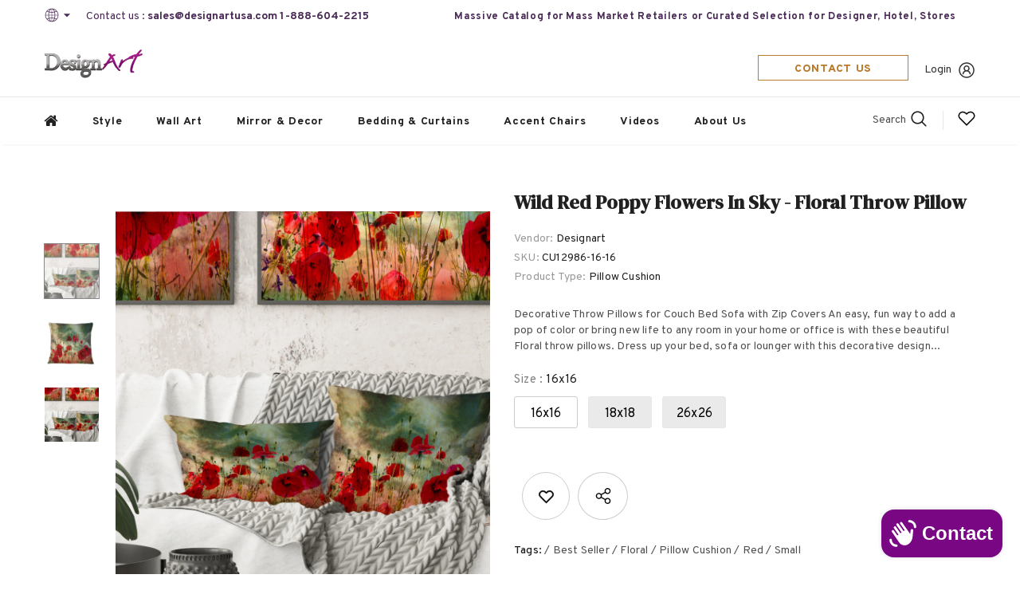

--- FILE ---
content_type: text/html; charset=utf-8
request_url: https://designartusa.com/products/cu12986
body_size: 45183
content:
  <!doctype html>
<!--[if lt IE 7]><html class="no-js lt-ie9 lt-ie8 lt-ie7" lang="en"> <![endif]-->
<!--[if IE 7]><html class="no-js lt-ie9 lt-ie8" lang="en"> <![endif]-->
<!--[if IE 8]><html class="no-js lt-ie9" lang="en"> <![endif]-->
<!--[if IE 9 ]><html class="ie9 no-js"> <![endif]-->
<!--[if (gt IE 9)|!(IE)]><!--> <html class="no-js"> <!--<![endif]-->
<head>

  <!-- Basic page needs ================================================== -->
  <meta charset="utf-8">
  <meta http-equiv="X-UA-Compatible" content="IE=edge,chrome=1">

<script type="application/ld+json">
{
  "@context": "https://schema.org",
  "@type": "OnlineStore",
  "name": "Designart | Wall Art,  Mirrors, Chairs, Clocks and More",
  "url": "https://designartusa.com/",
  "telephone": "(888) 604-2215",
  "sameAs": [
    "https://www.instagram.com/designart.decor/",
    "https://www.facebook.com/IDESIGNARTcom",
    "https://www.pinterest.com/idesignartdecor/"
  ]
}
</script>
  
  <!-- Title and description ================================================== -->
   
  <title>
    Wild Red Poppy Flowers in Sky - Floral Throw Pillow - 16x16
    
    

     &ndash; 
    Designart | Wall Art,  Mirrors, Chairs, Clocks and More
    
  </title>
  

  
  <meta name="description" content="Decorative Throw Pillows for Couch Bed Sofa with Zip Covers An easy, fun way to add a pop of color or bring new life to any room in your home or office is with these beautiful Floral throw pillows. Dress up your bed, sofa or lounger with this decorative design art pillows. Perfect as Floral bedroom decor, lounge decor ">
  

  <!-- Product meta ================================================== -->
  


  <meta property="og:type" content="product">
  <meta property="og:title" content="Wild Red Poppy Flowers in Sky - Floral Throw Pillow">
  
  <meta property="og:image" content="http://designartusa.com/cdn/shop/products/CU12986_3824ff99-514e-41b0-b284-fef25de5d805_grande.jpg?v=1663009938">
  <meta property="og:image:secure_url" content="https://designartusa.com/cdn/shop/products/CU12986_3824ff99-514e-41b0-b284-fef25de5d805_grande.jpg?v=1663009938">
  
  <meta property="og:image" content="http://designartusa.com/cdn/shop/products/CU12986_1_6e929506-5802-4c34-be7f-7a3eee9c5321_grande.jpg?v=1663009938">
  <meta property="og:image:secure_url" content="https://designartusa.com/cdn/shop/products/CU12986_1_6e929506-5802-4c34-be7f-7a3eee9c5321_grande.jpg?v=1663009938">
  
  <meta property="og:image" content="http://designartusa.com/cdn/shop/products/CU12986_2_db69b278-6d9a-47d4-babf-a0f408bff6af_grande.jpg?v=1663009938">
  <meta property="og:image:secure_url" content="https://designartusa.com/cdn/shop/products/CU12986_2_db69b278-6d9a-47d4-babf-a0f408bff6af_grande.jpg?v=1663009938">
  
  <meta property="og:price:amount" content="43.00">
  <meta property="og:price:currency" content="CAD">


  <meta property="og:description" content="Decorative Throw Pillows for Couch Bed Sofa with Zip Covers An easy, fun way to add a pop of color or bring new life to any room in your home or office is with these beautiful Floral throw pillows. Dress up your bed, sofa or lounger with this decorative design art pillows. Perfect as Floral bedroom decor, lounge decor ">


  <meta property="og:url" content="https://designartusa.com/products/cu12986">
  <meta property="og:site_name" content="Designart | Wall Art,  Mirrors, Chairs, Clocks and More">
  <!-- /snippets/twitter-card.liquid -->





  <meta name="twitter:card" content="product">
  <meta name="twitter:title" content="Wild Red Poppy Flowers in Sky - Floral Throw Pillow">
  <meta name="twitter:description" content="Decorative Throw Pillows for Couch Bed Sofa with Zip Covers An easy, fun way to add a pop of color or bring new life to any room in your home or office is with these beautiful Floral throw pillows. Dress up your bed, sofa or lounger with this decorative design art pillows. Perfect as Floral bedroom decor, lounge decor living room decor. It adds a fun accent to any room. Throw pillows really do work wonders: they can transform any room from uninviting discomfort to warm and welcoming. And they really do go almost anywhere - arrange a couple on the couch or sofa, place one in your overstuffed chair for extra coziness, toss a couple on the bed and prop yourself up for a great read. These Floral pillow is printed using High Color Density Italian inks to create">
  <meta name="twitter:image" content="https://designartusa.com/cdn/shop/products/CU12986_3824ff99-514e-41b0-b284-fef25de5d805_medium.jpg?v=1663009938">
  <meta name="twitter:image:width" content="240">
  <meta name="twitter:image:height" content="240">
  <meta name="twitter:label1" content="Price">
  <meta name="twitter:data1" content="From $43.00 CAD">
  
  <meta name="twitter:label2" content="Brand">
  <meta name="twitter:data2" content="Designart">
  



  <!-- Helpers ================================================== -->
  <link rel="canonical" href="https://designartusa.com/products/cu12986">
  <link canonical-shop-url="https://designartusa.com/">
  <meta name="viewport" content="width=device-width,initial-scale=1">
  <link rel="preload" href="//designartusa.com/cdn/shop/t/4/assets/vendor.min.css?v=72559489221033970801658764587" as="style">
  <link rel="preload" href="//designartusa.com/cdn/shop/t/4/assets/theme-styles.css?v=106413885669000086151765258405" as="style">
  <link rel="preload" href="//designartusa.com/cdn/shop/t/4/assets/theme-styles-responsive.css?v=26078194936656893201740800544" as="style">
  <link rel="preload" href="//designartusa.com/cdn/shop/t/4/assets/theme-settings.css?v=27050810632113473031765258477" as="style">
  <link rel="preload" href="//designartusa.com/cdn/shop/t/4/assets/header-05.css?v=100138515202667626731659686631" as="style">
  <link rel="preload" href="//designartusa.com/cdn/shop/t/4/assets/header-06.css?v=102140970907697465341658764585" as="style">
  <link rel="preload" href="//designartusa.com/cdn/shop/t/4/assets/header-07.css?v=100353581849455261521658764585" as="style">
  <link rel="preload" href="//designartusa.com/cdn/shop/t/4/assets/header-08.css?v=110770940473052809951658764585" as="style">
  <link rel="preload" href="//designartusa.com/cdn/shop/t/4/assets/footer-06.css?v=132629616272968652451658764584" as="style">
  <link rel="preload" href="//designartusa.com/cdn/shop/t/4/assets/footer-07.css?v=19457261069086938391658764584" as="style">
  <link rel="preload" href="//designartusa.com/cdn/shop/t/4/assets/footer-08.css?v=17161311055609253561658764584" as="style">
  <link rel="preload" href="//designartusa.com/cdn/shop/t/4/assets/footer-09.css?v=31723816694365087181658764584" as="style">
  <link rel="preload" href="//designartusa.com/cdn/shop/t/4/assets/product-skin.css?v=86030726725359264551658764586" as="style">
  <link rel="preload" href="//designartusa.com/cdn/shop/t/4/assets/layout_style_1170.css?v=175837568721092489071658764586" as="style">
  <link rel="preload" href="//designartusa.com/cdn/shop/t/4/assets/layout_style_fullwidth.css?v=139908533630461757151658764586" as="style">
  <link rel="preload" href="//designartusa.com/cdn/shop/t/4/assets/layout_style_flower.css?v=46301794337413993831658764586" as="style">
  <link rel="preload" href="//designartusa.com/cdn/shop/t/4/assets/layout_style_suppermarket.css?v=128954938120041481171658764586" as="style">
  <link rel="preload" href="//designartusa.com/cdn/shop/t/4/assets/layout_style_surfup.css?v=10011743881688300421740861826" as="style">
  <link rel="preload" href="//designartusa.com/cdn/shop/t/4/assets/product-supermarket.css?v=68786591734406671291660284194" as="style">
  <link rel="preload" href="//designartusa.com/cdn/shop/t/4/assets/jquery.min.js?v=56888366816115934351658764586" as="script">

  <!-- Favicon -->
  
  <link rel="shortcut icon" href="//designartusa.com/cdn/shop/files/favicon_4533356e-112c-48b0-b06a-288f6672df30_32x32.png?v=1659080738" type="image/png">
  
  
  <!-- Styles -->
  <style>
    
@import url('https://fonts.googleapis.com/css?family=Overpass:300,300i,400,400i,500,500i,600,600i,700,700i,800,800i&display=swap');
			    

          
@import url('https://fonts.googleapis.com/css?family=DM+Serif+Display:300,300i,400,400i,500,500i,600,600i,700,700i,800,800i&display=swap');
			        
          
    
    :root {
      --font_size: 14px;
      --font_size_minus1: 13px;
      --font_size_minus2: 12px;
      --font_size_minus3: 11px;
      --font_size_minus4: 10px;
      --font_size_plus1: 15px;
      --font_size_plus2: 16px;
      --font_size_plus3: 17px;
      --font_size_plus4: 18px;
      --font_size_plus5: 19px;
      --font_size_plus6: 20px;
      --font_size_plus7: 21px;
      --font_size_plus8: 22px;
      --font_size_plus9: 23px;
      --font_size_plus10: 24px;
      --font_size_plus11: 25px;
      --font_size_plus12: 26px;
      --font_size_plus13: 27px;
      --font_size_plus14: 28px;
      --font_size_plus15: 29px;
      --font_size_plus16: 30px;
      --font_size_plus18: 32px;
      --font_size_plus21: 35px;
      --font_size_plus22: 36px;
      --font_size_plus23: 37px;
      --font_size_plus24: 38px;
      --font_size_plus29: 43px;
      --font_size_plus33: 47px;
      --font_size_plus34: 48px;

	  --fonts_name: Overpass;
	  --fonts_name_2: DM Serif Display;

      /* Color */
      --body_bg: #ffffff;
      --body_color: #505050;
      --link_color: #0688e2;
      --link_color_hover: #232323;
      --link_color_underline: rgba(6, 136, 226, 0.3);

      /* Breadcrumb */
      --breadcrumb_color : #999999;
      --breadcrumb_text_transform : capitalize;

      /* Header and Title */
      --page_title_font_size: 20px;
      --page_title_font_size_minus4: 16px;
      --page_title_font_size_minus6: 14px;
      --page_title_font_size_plus5: 25px;
      --page_title_color: #202020;
      --page_title_text_align : left;
      --page_title_color_underline: rgba(32, 32, 32, 0.3);

      /* Product  */
      --product_name_font_size: 14px;
      --product_name_line_height: 24px;
      --product_text_transform: capitalize;
      --product_name_font_weight: 600;
      --product_name_text_align: left;
      --product_vendor_text_transform: uppercase;
      --product_vendor_font_weight: 900;
      --product_vendor_font_size: 14px;

      --color_title_pr: #202020;
      --color_title_pr_hover: #202020;
      --color_title_pr_hover_underline: rgba(32, 32, 32, 0.3);
      --color_vendor : #202020;
      --sale_text : #ffffff;
      --bg_sale : #bf8545;
      --custom_label_text : #ffffff;
      --custom_label_bg : #438e4a;
      --bundle_label_text : #ffffff;
      --bundle_label_bg : #232323;
      --new_label_text : #ffffff;
      --new_label_bg : #293355;
      --new_label_border : #293355;
      --sold_out_text : #ffffff;
      --bg_sold_out : #c1c1c1;
      --color_price: #202020;
      --color_price_sale: #ba7a2d;
      --color_compare_price: #cccccc;
      --color_compare_product: #fff;
      
        --color_quick_view: #ffffff;
        
          --bg_quick_view: rgba(0, 0, 0, 0.4);
        
      
      --border_quick_view: transparent;
      --color_wishlist: #0e0e0e;
      --bg_wishlist: #ffe5e5;
      --border_wishlist: transparent;
      --bg_wishlist_active: #ffe5e5;

      /* Button 1 */
      --background_1: #293355;
      --color_1 : #ffffff;
      --border_1 : #293355;

      /* Button 2 */
      --background_2: #ffffff;
      --color_2 : #232323;
      --border_2 : #ffffff;

      /* Button 3 */
      --background_3: #293355;
      --color_3 : #ffffff;
      --border_3 : #293355;

      /* Button Add To Cart */
      --color_add_to_cart : #fff;
      --border_add_to_cart : #000;
      --background_add_to_cart : #000;

      --color_add_to_cart_hover : #000;
      --border_add_to_cart_hover : #000;
      --background_add_to_cart_hover : #fff;


      /* Button */
      
        --button_font_family: DM Serif Display;
      
      --button_font_size: px;
      --button_font_weight: ;
      --button_border_radius: px;
      --button_border_width: px;
      --button_border_style: ;
      --button_text_align: ;
      --button_text_transform: ;
      --button_letter_spacing: ;
      --button_padding_top: px;
      --button_padding_bottom: px;
      --button_padding_left: px;
      --button_padding_right: px;

      

      /* Border Color */
      --border_widget_title : #e0e0e0;
      --border_color_1 : #ebebeb;
      --border_color_2: #e7e7e7;
      --border_page_title: #eaeaea;
      --border_input: #cbcbcb;
      --border_checkbox: #d0d0d0;
      --border_dropdown: #dadada;
      --border_bt_sidebar : #f6f6f6;
      --color_icon_drop: #6b6b6b;

      
          --color_ipt: #3c3c3c;
        

      
      --color_slick_arrow: #000000;
      --color_border_slick_arrow: #e5e5e5;
      --color_bg_slick_arrow: #e5e5e5;
      

      /*color Mobile*/

      --color_menu_mb: #232323;
      --color_menu_level3: #3c3c3c;

      /* Mixin ================= */
      
          --padding_btn: 20px 15px 18px !important;
          --padding_btn_bundle: 20px 15px 18px;
          --padding_btn_qv_add_to_cart: 20px 15px 18px;
          --font_size_btn: var(--font_size);
          --letter_spacing_btn: 0;
      

      
      
          --color-price-box: var(--body_color);
      

      --color_review: #ba7a2d;
      --color_review_empty: #cccccc;

      --border-product-image: #dedede;

      
      --border-radius-17: 0;
      --border-radius-50: 0;
      

      --ask_an_expert_positon: 20vh;
      --ask_an_expert_positon_tb: 14vh;
    }
</style>
  <link href="//designartusa.com/cdn/shop/t/4/assets/vendor.min.css?v=72559489221033970801658764587" rel="stylesheet" type="text/css" media="all" />
<link href="//designartusa.com/cdn/shop/t/4/assets/theme-styles.css?v=106413885669000086151765258405" rel="stylesheet" type="text/css" media="all" />
<link href="//designartusa.com/cdn/shop/t/4/assets/theme-styles-responsive.css?v=26078194936656893201740800544" rel="stylesheet" type="text/css" media="all" />
<link href="//designartusa.com/cdn/shop/t/4/assets/theme-settings.css?v=27050810632113473031765258477" rel="stylesheet" type="text/css" media="all" />



	<link href="//designartusa.com/cdn/shop/t/4/assets/layout_style_1170.css?v=175837568721092489071658764586" rel="stylesheet" type="text/css" media="all" />



	<link href="//designartusa.com/cdn/shop/t/4/assets/header-05.css?v=100138515202667626731659686631" rel="stylesheet" type="text/css" media="all" />















	<link href="//designartusa.com/cdn/shop/t/4/assets/footer-09.css?v=31723816694365087181658764584" rel="stylesheet" type="text/css" media="all" />





	<link href="//designartusa.com/cdn/shop/t/4/assets/product-supermarket.css?v=68786591734406671291660284194" rel="stylesheet" type="text/css" media="all" />














  
   <!-- Scripts -->
  <script src="//designartusa.com/cdn/shop/t/4/assets/jquery.min.js?v=56888366816115934351658764586" type="text/javascript"></script>
<script src="//designartusa.com/cdn/shop/t/4/assets/jquery-cookie.min.js?v=72365755745404048181658764585" type="text/javascript"></script>
<script src="//designartusa.com/cdn/shop/t/4/assets/lazysizes.min.js?v=84414966064882348651658764586" type="text/javascript"></script>

<script>
  	window.lazySizesConfig = window.lazySizesConfig || {};
    lazySizesConfig.loadMode = 1;
    window.lazySizesConfig.init = false;
    lazySizes.init();
  
    window.ajax_cart = "upsell";
    window.money_format = "<span class=hidden>${{amount}}</span>";//"<span class=hidden>${{amount}} CAD</span>";
    window.shop_currency = "CAD";
    window.show_multiple_currencies = true;
    window.use_color_swatch = true;
    window.product_variant_name = true;
        window.color_swatch_style = "variant";
    window.enable_sidebar_multiple_choice = true;
    window.file_url = "//designartusa.com/cdn/shop/files/?v=2049";
    window.asset_url = "";
    window.router = "";
    window.swatch_recently = "color, couleur";
    window.label_sale = "discount_sale";
    window.layout_style = "layout_style_1170";
    window.layout_home = "";
    window.product_style = "supermarket";
    window.category_style = "default";
    window.layout_body = "default";
        
    window.inventory_text = {
        in_stock: "In stock",
        many_in_stock: "Many in stock",
        out_of_stock: "Out of stock",
        add_to_cart: "Add to cart",
        add_all_to_cart: "Add all to Cart",
        sold_out: "Sold Out",
        select_options : "Select options",
        unavailable: "Sold Out",
        view_all_collection: "View All",
        no_more_product: "No more product",
        show_options: "Show Variants",
        hide_options: "Hide Variants",
        adding : "Adding",
        thank_you : "Thank You",
        add_more : "Add More",
        cart_feedback : "Added",
        add_wishlist : "Add to Wish List",
        remove_wishlist : "Remove Wish List",
        add_wishlist_1 : "Add to wishlist",
        remove_wishlist_1 : "Remove wishlist",
        previous: "Prev",
        next: "Next",
      	pre_order : "Pre Order",
        hotStock: "Hurry up! only [inventory] left",
        view_more: "View All",
        view_less : "View Less",
        show_more: "Show More",
        show_less : "Show Less",
        days : "Days",
        hours : "Hours",
        mins : "Mins",
        secs : "Secs",

        customlabel: "Custom Label",
        newlabel: "New",
        salelabel: "Sale",
        soldoutlabel: "Sold Out",
        bundlelabel: "Bundle",

        message_compare : "You must select at least two products to compare!",
        message_iscart : "is added to your shopping cart.",

        add_compare : "Add to compare",
        remove_compare : "Remove compare",
        remove: "Remove",
        warning_quantity: "Maximum quantity",
    };
    window.multi_lang = false;
    window.collection_pagination_type = "default";

    window.newsletter_popup = false;
    window.hidden_newsletter = true;
    window.option_ptoduct1 = "size";
    window.option_ptoduct2 = "color";
    window.option_ptoduct3 = "option 3"

    /* Free Shipping Message */
    window.free_shipping_color1 = "#f44336";  
    window.free_shipping_color2 = "#ff9800";
    window.free_shipping_color3 = "#69c69c";
    window.free_shipping_price = 800;
    window.free_shipping_text = {
        free_shipping_message_1: "You qualify for free shipping!",
        free_shipping_message_2:"Only",
        free_shipping_message_3: "away from",
        free_shipping_message_4: "free shipping",
        free_shipping_1: "Free",
        free_shipping_2: "TBD",
    }

</script>

  <!-- Header hook for plugins ================================ -->
  <script>window.performance && window.performance.mark && window.performance.mark('shopify.content_for_header.start');</script><meta id="shopify-digital-wallet" name="shopify-digital-wallet" content="/57899778071/digital_wallets/dialog">
<meta name="shopify-checkout-api-token" content="39b882c6b24f1a7aad5fddac0dda26de">
<meta id="in-context-paypal-metadata" data-shop-id="57899778071" data-venmo-supported="false" data-environment="production" data-locale="en_US" data-paypal-v4="true" data-currency="CAD">
<link rel="alternate" type="application/json+oembed" href="https://designartusa.com/products/cu12986.oembed">
<script async="async" src="/checkouts/internal/preloads.js?locale=en-CA"></script>
<script id="shopify-features" type="application/json">{"accessToken":"39b882c6b24f1a7aad5fddac0dda26de","betas":["rich-media-storefront-analytics"],"domain":"designartusa.com","predictiveSearch":true,"shopId":57899778071,"locale":"en"}</script>
<script>var Shopify = Shopify || {};
Shopify.shop = "designartca.myshopify.com";
Shopify.locale = "en";
Shopify.currency = {"active":"CAD","rate":"1.0"};
Shopify.country = "CA";
Shopify.theme = {"name":"Ella-5.1.0-sections-ready","id":124754657303,"schema_name":"Ella","schema_version":"5.1.0","theme_store_id":null,"role":"main"};
Shopify.theme.handle = "null";
Shopify.theme.style = {"id":null,"handle":null};
Shopify.cdnHost = "designartusa.com/cdn";
Shopify.routes = Shopify.routes || {};
Shopify.routes.root = "/";</script>
<script type="module">!function(o){(o.Shopify=o.Shopify||{}).modules=!0}(window);</script>
<script>!function(o){function n(){var o=[];function n(){o.push(Array.prototype.slice.apply(arguments))}return n.q=o,n}var t=o.Shopify=o.Shopify||{};t.loadFeatures=n(),t.autoloadFeatures=n()}(window);</script>
<script id="shop-js-analytics" type="application/json">{"pageType":"product"}</script>
<script defer="defer" async type="module" src="//designartusa.com/cdn/shopifycloud/shop-js/modules/v2/client.init-shop-cart-sync_BT-GjEfc.en.esm.js"></script>
<script defer="defer" async type="module" src="//designartusa.com/cdn/shopifycloud/shop-js/modules/v2/chunk.common_D58fp_Oc.esm.js"></script>
<script defer="defer" async type="module" src="//designartusa.com/cdn/shopifycloud/shop-js/modules/v2/chunk.modal_xMitdFEc.esm.js"></script>
<script type="module">
  await import("//designartusa.com/cdn/shopifycloud/shop-js/modules/v2/client.init-shop-cart-sync_BT-GjEfc.en.esm.js");
await import("//designartusa.com/cdn/shopifycloud/shop-js/modules/v2/chunk.common_D58fp_Oc.esm.js");
await import("//designartusa.com/cdn/shopifycloud/shop-js/modules/v2/chunk.modal_xMitdFEc.esm.js");

  window.Shopify.SignInWithShop?.initShopCartSync?.({"fedCMEnabled":true,"windoidEnabled":true});

</script>
<script id="__st">var __st={"a":57899778071,"offset":-18000,"reqid":"3ce0e81d-88cb-41ea-82f6-a5bc40eb987f-1769426721","pageurl":"designartusa.com\/products\/cu12986","u":"84049f0a305a","p":"product","rtyp":"product","rid":6790716620823};</script>
<script>window.ShopifyPaypalV4VisibilityTracking = true;</script>
<script id="captcha-bootstrap">!function(){'use strict';const t='contact',e='account',n='new_comment',o=[[t,t],['blogs',n],['comments',n],[t,'customer']],c=[[e,'customer_login'],[e,'guest_login'],[e,'recover_customer_password'],[e,'create_customer']],r=t=>t.map((([t,e])=>`form[action*='/${t}']:not([data-nocaptcha='true']) input[name='form_type'][value='${e}']`)).join(','),a=t=>()=>t?[...document.querySelectorAll(t)].map((t=>t.form)):[];function s(){const t=[...o],e=r(t);return a(e)}const i='password',u='form_key',d=['recaptcha-v3-token','g-recaptcha-response','h-captcha-response',i],f=()=>{try{return window.sessionStorage}catch{return}},m='__shopify_v',_=t=>t.elements[u];function p(t,e,n=!1){try{const o=window.sessionStorage,c=JSON.parse(o.getItem(e)),{data:r}=function(t){const{data:e,action:n}=t;return t[m]||n?{data:e,action:n}:{data:t,action:n}}(c);for(const[e,n]of Object.entries(r))t.elements[e]&&(t.elements[e].value=n);n&&o.removeItem(e)}catch(o){console.error('form repopulation failed',{error:o})}}const l='form_type',E='cptcha';function T(t){t.dataset[E]=!0}const w=window,h=w.document,L='Shopify',v='ce_forms',y='captcha';let A=!1;((t,e)=>{const n=(g='f06e6c50-85a8-45c8-87d0-21a2b65856fe',I='https://cdn.shopify.com/shopifycloud/storefront-forms-hcaptcha/ce_storefront_forms_captcha_hcaptcha.v1.5.2.iife.js',D={infoText:'Protected by hCaptcha',privacyText:'Privacy',termsText:'Terms'},(t,e,n)=>{const o=w[L][v],c=o.bindForm;if(c)return c(t,g,e,D).then(n);var r;o.q.push([[t,g,e,D],n]),r=I,A||(h.body.append(Object.assign(h.createElement('script'),{id:'captcha-provider',async:!0,src:r})),A=!0)});var g,I,D;w[L]=w[L]||{},w[L][v]=w[L][v]||{},w[L][v].q=[],w[L][y]=w[L][y]||{},w[L][y].protect=function(t,e){n(t,void 0,e),T(t)},Object.freeze(w[L][y]),function(t,e,n,w,h,L){const[v,y,A,g]=function(t,e,n){const i=e?o:[],u=t?c:[],d=[...i,...u],f=r(d),m=r(i),_=r(d.filter((([t,e])=>n.includes(e))));return[a(f),a(m),a(_),s()]}(w,h,L),I=t=>{const e=t.target;return e instanceof HTMLFormElement?e:e&&e.form},D=t=>v().includes(t);t.addEventListener('submit',(t=>{const e=I(t);if(!e)return;const n=D(e)&&!e.dataset.hcaptchaBound&&!e.dataset.recaptchaBound,o=_(e),c=g().includes(e)&&(!o||!o.value);(n||c)&&t.preventDefault(),c&&!n&&(function(t){try{if(!f())return;!function(t){const e=f();if(!e)return;const n=_(t);if(!n)return;const o=n.value;o&&e.removeItem(o)}(t);const e=Array.from(Array(32),(()=>Math.random().toString(36)[2])).join('');!function(t,e){_(t)||t.append(Object.assign(document.createElement('input'),{type:'hidden',name:u})),t.elements[u].value=e}(t,e),function(t,e){const n=f();if(!n)return;const o=[...t.querySelectorAll(`input[type='${i}']`)].map((({name:t})=>t)),c=[...d,...o],r={};for(const[a,s]of new FormData(t).entries())c.includes(a)||(r[a]=s);n.setItem(e,JSON.stringify({[m]:1,action:t.action,data:r}))}(t,e)}catch(e){console.error('failed to persist form',e)}}(e),e.submit())}));const S=(t,e)=>{t&&!t.dataset[E]&&(n(t,e.some((e=>e===t))),T(t))};for(const o of['focusin','change'])t.addEventListener(o,(t=>{const e=I(t);D(e)&&S(e,y())}));const B=e.get('form_key'),M=e.get(l),P=B&&M;t.addEventListener('DOMContentLoaded',(()=>{const t=y();if(P)for(const e of t)e.elements[l].value===M&&p(e,B);[...new Set([...A(),...v().filter((t=>'true'===t.dataset.shopifyCaptcha))])].forEach((e=>S(e,t)))}))}(h,new URLSearchParams(w.location.search),n,t,e,['guest_login'])})(!0,!0)}();</script>
<script integrity="sha256-4kQ18oKyAcykRKYeNunJcIwy7WH5gtpwJnB7kiuLZ1E=" data-source-attribution="shopify.loadfeatures" defer="defer" src="//designartusa.com/cdn/shopifycloud/storefront/assets/storefront/load_feature-a0a9edcb.js" crossorigin="anonymous"></script>
<script data-source-attribution="shopify.dynamic_checkout.dynamic.init">var Shopify=Shopify||{};Shopify.PaymentButton=Shopify.PaymentButton||{isStorefrontPortableWallets:!0,init:function(){window.Shopify.PaymentButton.init=function(){};var t=document.createElement("script");t.src="https://designartusa.com/cdn/shopifycloud/portable-wallets/latest/portable-wallets.en.js",t.type="module",document.head.appendChild(t)}};
</script>
<script data-source-attribution="shopify.dynamic_checkout.buyer_consent">
  function portableWalletsHideBuyerConsent(e){var t=document.getElementById("shopify-buyer-consent"),n=document.getElementById("shopify-subscription-policy-button");t&&n&&(t.classList.add("hidden"),t.setAttribute("aria-hidden","true"),n.removeEventListener("click",e))}function portableWalletsShowBuyerConsent(e){var t=document.getElementById("shopify-buyer-consent"),n=document.getElementById("shopify-subscription-policy-button");t&&n&&(t.classList.remove("hidden"),t.removeAttribute("aria-hidden"),n.addEventListener("click",e))}window.Shopify?.PaymentButton&&(window.Shopify.PaymentButton.hideBuyerConsent=portableWalletsHideBuyerConsent,window.Shopify.PaymentButton.showBuyerConsent=portableWalletsShowBuyerConsent);
</script>
<script>
  function portableWalletsCleanup(e){e&&e.src&&console.error("Failed to load portable wallets script "+e.src);var t=document.querySelectorAll("shopify-accelerated-checkout .shopify-payment-button__skeleton, shopify-accelerated-checkout-cart .wallet-cart-button__skeleton"),e=document.getElementById("shopify-buyer-consent");for(let e=0;e<t.length;e++)t[e].remove();e&&e.remove()}function portableWalletsNotLoadedAsModule(e){e instanceof ErrorEvent&&"string"==typeof e.message&&e.message.includes("import.meta")&&"string"==typeof e.filename&&e.filename.includes("portable-wallets")&&(window.removeEventListener("error",portableWalletsNotLoadedAsModule),window.Shopify.PaymentButton.failedToLoad=e,"loading"===document.readyState?document.addEventListener("DOMContentLoaded",window.Shopify.PaymentButton.init):window.Shopify.PaymentButton.init())}window.addEventListener("error",portableWalletsNotLoadedAsModule);
</script>

<script type="module" src="https://designartusa.com/cdn/shopifycloud/portable-wallets/latest/portable-wallets.en.js" onError="portableWalletsCleanup(this)" crossorigin="anonymous"></script>
<script nomodule>
  document.addEventListener("DOMContentLoaded", portableWalletsCleanup);
</script>

<link id="shopify-accelerated-checkout-styles" rel="stylesheet" media="screen" href="https://designartusa.com/cdn/shopifycloud/portable-wallets/latest/accelerated-checkout-backwards-compat.css" crossorigin="anonymous">
<style id="shopify-accelerated-checkout-cart">
        #shopify-buyer-consent {
  margin-top: 1em;
  display: inline-block;
  width: 100%;
}

#shopify-buyer-consent.hidden {
  display: none;
}

#shopify-subscription-policy-button {
  background: none;
  border: none;
  padding: 0;
  text-decoration: underline;
  font-size: inherit;
  cursor: pointer;
}

#shopify-subscription-policy-button::before {
  box-shadow: none;
}

      </style>

<script>window.performance && window.performance.mark && window.performance.mark('shopify.content_for_header.end');</script>

  <!--[if lt IE 9]>
  <script src="//html5shiv.googlecode.com/svn/trunk/html5.js" type="text/javascript"></script>
  <![endif]-->

  
  
  

  <script>

    Shopify.productOptionsMap = {};
    Shopify.quickViewOptionsMap = {};

    Shopify.updateOptionsInSelector = function(selectorIndex, wrapperSlt) {
        Shopify.optionsMap = wrapperSlt === '.product' ? Shopify.productOptionsMap : Shopify.quickViewOptionsMap;

        switch (selectorIndex) {
            case 0:
                var key = 'root';
                var selector = $(wrapperSlt + ' .single-option-selector:eq(0)');
                break;
            case 1:
                var key = $(wrapperSlt + ' .single-option-selector:eq(0)').val();
                var selector = $(wrapperSlt + ' .single-option-selector:eq(1)');
                break;
            case 2:
                var key = $(wrapperSlt + ' .single-option-selector:eq(0)').val();
                key += ' / ' + $(wrapperSlt + ' .single-option-selector:eq(1)').val();
                var selector = $(wrapperSlt + ' .single-option-selector:eq(2)');
        }

        var initialValue = selector.val();
        selector.empty();

        var availableOptions = Shopify.optionsMap[key];

        if (availableOptions && availableOptions.length) {
            for (var i = 0; i < availableOptions.length; i++) {
                var option = availableOptions[i].replace('-sold-out','');
                var newOption = $('<option></option>').val(option).html(option);

                selector.append(newOption);
            }

            $(wrapperSlt + ' .swatch[data-option-index="' + selectorIndex + '"] .swatch-element').each(function() {
                // debugger;
                if ($.inArray($(this).attr('data-value'), availableOptions) !== -1) {
                    $(this).addClass('available').removeClass('soldout').find(':radio').prop('disabled',false).prop('checked',true);
                }
                else {
                    if ($.inArray($(this).attr('data-value') + '-sold-out', availableOptions) !== -1) {
                        $(this).addClass('available').addClass('soldout').find(':radio').prop('disabled',false).prop('checked',true);
                    } else {
                        $(this).removeClass('available').addClass('soldout').find(':radio').prop('disabled',true).prop('checked',false);
                    }
                    
                }
            });

            if ($.inArray(initialValue, availableOptions) !== -1) {
                selector.val(initialValue);
            }

            selector.trigger('change');
        };
    };

    Shopify.linkOptionSelectors = function(product, wrapperSlt, check) {
        // Building our mapping object.
        Shopify.optionsMap = wrapperSlt === '.product' ? Shopify.productOptionsMap : Shopify.quickViewOptionsMap;
        var arr_1= [],
            arr_2= [],
            arr_3= [];

        Shopify.optionsMap['root'] == [];
        for (var i = 0; i < product.variants.length; i++) {
            var variant = product.variants[i];
            if (variant) {
                var key1 = variant.option1;
                var key2 = variant.option1 + ' / ' + variant.option2;
                Shopify.optionsMap[key1] = [];
                Shopify.optionsMap[key2] = [];
            }
        }
        for (var i = 0; i < product.variants.length; i++) {
            var variant = product.variants[i];
            if (variant) {
                if (window.use_color_swatch) {
                    if (variant.available) {
                        // Gathering values for the 1st drop-down.
                        Shopify.optionsMap['root'] = Shopify.optionsMap['root'] || [];

                        // if ($.inArray(variant.option1 + '-sold-out', Shopify.optionsMap['root']) !== -1) {
                        //     Shopify.optionsMap['root'].pop();
                        // } 

                        arr_1.push(variant.option1);
                        arr_1 = $.unique(arr_1);

                        Shopify.optionsMap['root'].push(variant.option1);

                        Shopify.optionsMap['root'] = Shopify.uniq(Shopify.optionsMap['root']);

                        // Gathering values for the 2nd drop-down.
                        if (product.options.length > 1) {
                        var key = variant.option1;
                            Shopify.optionsMap[key] = Shopify.optionsMap[key] || [];
                            // if ($.inArray(variant.option2 + '-sold-out', Shopify.optionsMap[key]) !== -1) {
                            //     Shopify.optionsMap[key].pop();
                            // } 
                            Shopify.optionsMap[key].push(variant.option2);
                            if ($.inArray(variant.option2, arr_2) === -1) {
                                arr_2.push(variant.option2);
                                arr_2 = $.unique(arr_2);
                            }
                            Shopify.optionsMap[key] = Shopify.uniq(Shopify.optionsMap[key]);
                        }

                        // Gathering values for the 3rd drop-down.
                        if (product.options.length === 3) {
                            var key = variant.option1 + ' / ' + variant.option2;
                            Shopify.optionsMap[key] = Shopify.optionsMap[key] || [];
                            Shopify.optionsMap[key].push(variant.option3);

                            if ($.inArray(variant.option3, arr_3) === -1) {
                                arr_3.push(variant.option3);
                                arr_3 = $.unique(arr_3);
                            }
                            
                            Shopify.optionsMap[key] = Shopify.uniq(Shopify.optionsMap[key]);
                        }
                    } else {
                        // Gathering values for the 1st drop-down.
                        Shopify.optionsMap['root'] = Shopify.optionsMap['root'] || [];
                        if ($.inArray(variant.option1, arr_1) === -1) {
                            Shopify.optionsMap['root'].push(variant.option1 + '-sold-out');
                        }
                        
                        Shopify.optionsMap['root'] = Shopify.uniq(Shopify.optionsMap['root']);

                        // Gathering values for the 2nd drop-down.
                        if (product.options.length > 1) {
                            var key = variant.option1;
                            Shopify.optionsMap[key] = Shopify.optionsMap[key] || [];
                            // Shopify.optionsMap[key].push(variant.option2);

                            // if ($.inArray(variant.option2, arr_2) === -1) {
                                Shopify.optionsMap[key].push(variant.option2 + '-sold-out');
                            // }
                            
                            Shopify.optionsMap[key] = Shopify.uniq(Shopify.optionsMap[key]);
                        }

                        // Gathering values for the 3rd drop-down.
                        if (product.options.length === 3) {
                            var key = variant.option1 + ' / ' + variant.option2;
                            Shopify.optionsMap[key] = Shopify.optionsMap[key] || [];
//                             if ($.inArray(variant.option3, arr_3) === -1) {
                                Shopify.optionsMap[key].push(variant.option3 + '-sold-out');
//                             }
                            Shopify.optionsMap[key] = Shopify.uniq(Shopify.optionsMap[key]);
                        }

                    }
                } else {
                    // Gathering values for the 1st drop-down.
                    if (check) {
                        if (variant.available) {
                            Shopify.optionsMap['root'] = Shopify.optionsMap['root'] || [];
                            Shopify.optionsMap['root'].push(variant.option1);
                            Shopify.optionsMap['root'] = Shopify.uniq(Shopify.optionsMap['root']);

                            // Gathering values for the 2nd drop-down.
                            if (product.options.length > 1) {
                            var key = variant.option1;
                                Shopify.optionsMap[key] = Shopify.optionsMap[key] || [];
                                Shopify.optionsMap[key].push(variant.option2);
                                Shopify.optionsMap[key] = Shopify.uniq(Shopify.optionsMap[key]);
                            }

                            // Gathering values for the 3rd drop-down.
                            if (product.options.length === 3) {
                                var key = variant.option1 + ' / ' + variant.option2;
                                Shopify.optionsMap[key] = Shopify.optionsMap[key] || [];
                                Shopify.optionsMap[key].push(variant.option3);
                                Shopify.optionsMap[key] = Shopify.uniq(Shopify.optionsMap[key]);
                            }
                        }
                    } else {
                        Shopify.optionsMap['root'] = Shopify.optionsMap['root'] || [];

                        Shopify.optionsMap['root'].push(variant.option1);
                        Shopify.optionsMap['root'] = Shopify.uniq(Shopify.optionsMap['root']);

                        // Gathering values for the 2nd drop-down.
                        if (product.options.length > 1) {
                        var key = variant.option1;
                            Shopify.optionsMap[key] = Shopify.optionsMap[key] || [];
                            Shopify.optionsMap[key].push(variant.option2);
                            Shopify.optionsMap[key] = Shopify.uniq(Shopify.optionsMap[key]);
                        }

                        // Gathering values for the 3rd drop-down.
                        if (product.options.length === 3) {
                            var key = variant.option1 + ' / ' + variant.option2;
                            Shopify.optionsMap[key] = Shopify.optionsMap[key] || [];
                            Shopify.optionsMap[key].push(variant.option3);
                            Shopify.optionsMap[key] = Shopify.uniq(Shopify.optionsMap[key]);
                        }
                    }
                    
                }
            }
        };

        // Update options right away.
        Shopify.updateOptionsInSelector(0, wrapperSlt);

        if (product.options.length > 1) Shopify.updateOptionsInSelector(1, wrapperSlt);
        if (product.options.length === 3) Shopify.updateOptionsInSelector(2, wrapperSlt);

        // When there is an update in the first dropdown.
        $(wrapperSlt + " .single-option-selector:eq(0)").change(function() {
            Shopify.updateOptionsInSelector(1, wrapperSlt);
            if (product.options.length === 3) Shopify.updateOptionsInSelector(2, wrapperSlt);
            return true;
        });

        // When there is an update in the second dropdown.
        $(wrapperSlt + " .single-option-selector:eq(1)").change(function() {
            if (product.options.length === 3) Shopify.updateOptionsInSelector(2, wrapperSlt);
            return true;
        });
    };
</script>
  
  <script nomodule src="https://unpkg.com/@google/model-viewer/dist/model-viewer-legacy.js"></script>
  

<script src="https://cdn.shopify.com/extensions/e8878072-2f6b-4e89-8082-94b04320908d/inbox-1254/assets/inbox-chat-loader.js" type="text/javascript" defer="defer"></script>
<link href="https://monorail-edge.shopifysvc.com" rel="dns-prefetch">
<script>(function(){if ("sendBeacon" in navigator && "performance" in window) {try {var session_token_from_headers = performance.getEntriesByType('navigation')[0].serverTiming.find(x => x.name == '_s').description;} catch {var session_token_from_headers = undefined;}var session_cookie_matches = document.cookie.match(/_shopify_s=([^;]*)/);var session_token_from_cookie = session_cookie_matches && session_cookie_matches.length === 2 ? session_cookie_matches[1] : "";var session_token = session_token_from_headers || session_token_from_cookie || "";function handle_abandonment_event(e) {var entries = performance.getEntries().filter(function(entry) {return /monorail-edge.shopifysvc.com/.test(entry.name);});if (!window.abandonment_tracked && entries.length === 0) {window.abandonment_tracked = true;var currentMs = Date.now();var navigation_start = performance.timing.navigationStart;var payload = {shop_id: 57899778071,url: window.location.href,navigation_start,duration: currentMs - navigation_start,session_token,page_type: "product"};window.navigator.sendBeacon("https://monorail-edge.shopifysvc.com/v1/produce", JSON.stringify({schema_id: "online_store_buyer_site_abandonment/1.1",payload: payload,metadata: {event_created_at_ms: currentMs,event_sent_at_ms: currentMs}}));}}window.addEventListener('pagehide', handle_abandonment_event);}}());</script>
<script id="web-pixels-manager-setup">(function e(e,d,r,n,o){if(void 0===o&&(o={}),!Boolean(null===(a=null===(i=window.Shopify)||void 0===i?void 0:i.analytics)||void 0===a?void 0:a.replayQueue)){var i,a;window.Shopify=window.Shopify||{};var t=window.Shopify;t.analytics=t.analytics||{};var s=t.analytics;s.replayQueue=[],s.publish=function(e,d,r){return s.replayQueue.push([e,d,r]),!0};try{self.performance.mark("wpm:start")}catch(e){}var l=function(){var e={modern:/Edge?\/(1{2}[4-9]|1[2-9]\d|[2-9]\d{2}|\d{4,})\.\d+(\.\d+|)|Firefox\/(1{2}[4-9]|1[2-9]\d|[2-9]\d{2}|\d{4,})\.\d+(\.\d+|)|Chrom(ium|e)\/(9{2}|\d{3,})\.\d+(\.\d+|)|(Maci|X1{2}).+ Version\/(15\.\d+|(1[6-9]|[2-9]\d|\d{3,})\.\d+)([,.]\d+|)( \(\w+\)|)( Mobile\/\w+|) Safari\/|Chrome.+OPR\/(9{2}|\d{3,})\.\d+\.\d+|(CPU[ +]OS|iPhone[ +]OS|CPU[ +]iPhone|CPU IPhone OS|CPU iPad OS)[ +]+(15[._]\d+|(1[6-9]|[2-9]\d|\d{3,})[._]\d+)([._]\d+|)|Android:?[ /-](13[3-9]|1[4-9]\d|[2-9]\d{2}|\d{4,})(\.\d+|)(\.\d+|)|Android.+Firefox\/(13[5-9]|1[4-9]\d|[2-9]\d{2}|\d{4,})\.\d+(\.\d+|)|Android.+Chrom(ium|e)\/(13[3-9]|1[4-9]\d|[2-9]\d{2}|\d{4,})\.\d+(\.\d+|)|SamsungBrowser\/([2-9]\d|\d{3,})\.\d+/,legacy:/Edge?\/(1[6-9]|[2-9]\d|\d{3,})\.\d+(\.\d+|)|Firefox\/(5[4-9]|[6-9]\d|\d{3,})\.\d+(\.\d+|)|Chrom(ium|e)\/(5[1-9]|[6-9]\d|\d{3,})\.\d+(\.\d+|)([\d.]+$|.*Safari\/(?![\d.]+ Edge\/[\d.]+$))|(Maci|X1{2}).+ Version\/(10\.\d+|(1[1-9]|[2-9]\d|\d{3,})\.\d+)([,.]\d+|)( \(\w+\)|)( Mobile\/\w+|) Safari\/|Chrome.+OPR\/(3[89]|[4-9]\d|\d{3,})\.\d+\.\d+|(CPU[ +]OS|iPhone[ +]OS|CPU[ +]iPhone|CPU IPhone OS|CPU iPad OS)[ +]+(10[._]\d+|(1[1-9]|[2-9]\d|\d{3,})[._]\d+)([._]\d+|)|Android:?[ /-](13[3-9]|1[4-9]\d|[2-9]\d{2}|\d{4,})(\.\d+|)(\.\d+|)|Mobile Safari.+OPR\/([89]\d|\d{3,})\.\d+\.\d+|Android.+Firefox\/(13[5-9]|1[4-9]\d|[2-9]\d{2}|\d{4,})\.\d+(\.\d+|)|Android.+Chrom(ium|e)\/(13[3-9]|1[4-9]\d|[2-9]\d{2}|\d{4,})\.\d+(\.\d+|)|Android.+(UC? ?Browser|UCWEB|U3)[ /]?(15\.([5-9]|\d{2,})|(1[6-9]|[2-9]\d|\d{3,})\.\d+)\.\d+|SamsungBrowser\/(5\.\d+|([6-9]|\d{2,})\.\d+)|Android.+MQ{2}Browser\/(14(\.(9|\d{2,})|)|(1[5-9]|[2-9]\d|\d{3,})(\.\d+|))(\.\d+|)|K[Aa][Ii]OS\/(3\.\d+|([4-9]|\d{2,})\.\d+)(\.\d+|)/},d=e.modern,r=e.legacy,n=navigator.userAgent;return n.match(d)?"modern":n.match(r)?"legacy":"unknown"}(),u="modern"===l?"modern":"legacy",c=(null!=n?n:{modern:"",legacy:""})[u],f=function(e){return[e.baseUrl,"/wpm","/b",e.hashVersion,"modern"===e.buildTarget?"m":"l",".js"].join("")}({baseUrl:d,hashVersion:r,buildTarget:u}),m=function(e){var d=e.version,r=e.bundleTarget,n=e.surface,o=e.pageUrl,i=e.monorailEndpoint;return{emit:function(e){var a=e.status,t=e.errorMsg,s=(new Date).getTime(),l=JSON.stringify({metadata:{event_sent_at_ms:s},events:[{schema_id:"web_pixels_manager_load/3.1",payload:{version:d,bundle_target:r,page_url:o,status:a,surface:n,error_msg:t},metadata:{event_created_at_ms:s}}]});if(!i)return console&&console.warn&&console.warn("[Web Pixels Manager] No Monorail endpoint provided, skipping logging."),!1;try{return self.navigator.sendBeacon.bind(self.navigator)(i,l)}catch(e){}var u=new XMLHttpRequest;try{return u.open("POST",i,!0),u.setRequestHeader("Content-Type","text/plain"),u.send(l),!0}catch(e){return console&&console.warn&&console.warn("[Web Pixels Manager] Got an unhandled error while logging to Monorail."),!1}}}}({version:r,bundleTarget:l,surface:e.surface,pageUrl:self.location.href,monorailEndpoint:e.monorailEndpoint});try{o.browserTarget=l,function(e){var d=e.src,r=e.async,n=void 0===r||r,o=e.onload,i=e.onerror,a=e.sri,t=e.scriptDataAttributes,s=void 0===t?{}:t,l=document.createElement("script"),u=document.querySelector("head"),c=document.querySelector("body");if(l.async=n,l.src=d,a&&(l.integrity=a,l.crossOrigin="anonymous"),s)for(var f in s)if(Object.prototype.hasOwnProperty.call(s,f))try{l.dataset[f]=s[f]}catch(e){}if(o&&l.addEventListener("load",o),i&&l.addEventListener("error",i),u)u.appendChild(l);else{if(!c)throw new Error("Did not find a head or body element to append the script");c.appendChild(l)}}({src:f,async:!0,onload:function(){if(!function(){var e,d;return Boolean(null===(d=null===(e=window.Shopify)||void 0===e?void 0:e.analytics)||void 0===d?void 0:d.initialized)}()){var d=window.webPixelsManager.init(e)||void 0;if(d){var r=window.Shopify.analytics;r.replayQueue.forEach((function(e){var r=e[0],n=e[1],o=e[2];d.publishCustomEvent(r,n,o)})),r.replayQueue=[],r.publish=d.publishCustomEvent,r.visitor=d.visitor,r.initialized=!0}}},onerror:function(){return m.emit({status:"failed",errorMsg:"".concat(f," has failed to load")})},sri:function(e){var d=/^sha384-[A-Za-z0-9+/=]+$/;return"string"==typeof e&&d.test(e)}(c)?c:"",scriptDataAttributes:o}),m.emit({status:"loading"})}catch(e){m.emit({status:"failed",errorMsg:(null==e?void 0:e.message)||"Unknown error"})}}})({shopId: 57899778071,storefrontBaseUrl: "https://designartusa.com",extensionsBaseUrl: "https://extensions.shopifycdn.com/cdn/shopifycloud/web-pixels-manager",monorailEndpoint: "https://monorail-edge.shopifysvc.com/unstable/produce_batch",surface: "storefront-renderer",enabledBetaFlags: ["2dca8a86"],webPixelsConfigList: [{"id":"shopify-app-pixel","configuration":"{}","eventPayloadVersion":"v1","runtimeContext":"STRICT","scriptVersion":"0450","apiClientId":"shopify-pixel","type":"APP","privacyPurposes":["ANALYTICS","MARKETING"]},{"id":"shopify-custom-pixel","eventPayloadVersion":"v1","runtimeContext":"LAX","scriptVersion":"0450","apiClientId":"shopify-pixel","type":"CUSTOM","privacyPurposes":["ANALYTICS","MARKETING"]}],isMerchantRequest: false,initData: {"shop":{"name":"Designart | Wall Art,  Mirrors, Chairs, Clocks and More","paymentSettings":{"currencyCode":"CAD"},"myshopifyDomain":"designartca.myshopify.com","countryCode":"CA","storefrontUrl":"https:\/\/designartusa.com"},"customer":null,"cart":null,"checkout":null,"productVariants":[{"price":{"amount":43.0,"currencyCode":"CAD"},"product":{"title":"Wild Red Poppy Flowers in Sky - Floral Throw Pillow","vendor":"Designart","id":"6790716620823","untranslatedTitle":"Wild Red Poppy Flowers in Sky - Floral Throw Pillow","url":"\/products\/cu12986","type":"Pillow Cushion"},"id":"40245675163671","image":{"src":"\/\/designartusa.com\/cdn\/shop\/products\/CU12986_3824ff99-514e-41b0-b284-fef25de5d805.jpg?v=1663009938"},"sku":"CU12986-16-16","title":"16x16","untranslatedTitle":"16x16"},{"price":{"amount":49.0,"currencyCode":"CAD"},"product":{"title":"Wild Red Poppy Flowers in Sky - Floral Throw Pillow","vendor":"Designart","id":"6790716620823","untranslatedTitle":"Wild Red Poppy Flowers in Sky - Floral Throw Pillow","url":"\/products\/cu12986","type":"Pillow Cushion"},"id":"40245675196439","image":{"src":"\/\/designartusa.com\/cdn\/shop\/products\/CU12986_3824ff99-514e-41b0-b284-fef25de5d805.jpg?v=1663009938"},"sku":"CU12986-18-18","title":"18x18","untranslatedTitle":"18x18"},{"price":{"amount":56.0,"currencyCode":"CAD"},"product":{"title":"Wild Red Poppy Flowers in Sky - Floral Throw Pillow","vendor":"Designart","id":"6790716620823","untranslatedTitle":"Wild Red Poppy Flowers in Sky - Floral Throw Pillow","url":"\/products\/cu12986","type":"Pillow Cushion"},"id":"40245675229207","image":{"src":"\/\/designartusa.com\/cdn\/shop\/products\/CU12986_3824ff99-514e-41b0-b284-fef25de5d805.jpg?v=1663009938"},"sku":"CU12986-26-26","title":"26x26","untranslatedTitle":"26x26"}],"purchasingCompany":null},},"https://designartusa.com/cdn","fcfee988w5aeb613cpc8e4bc33m6693e112",{"modern":"","legacy":""},{"shopId":"57899778071","storefrontBaseUrl":"https:\/\/designartusa.com","extensionBaseUrl":"https:\/\/extensions.shopifycdn.com\/cdn\/shopifycloud\/web-pixels-manager","surface":"storefront-renderer","enabledBetaFlags":"[\"2dca8a86\"]","isMerchantRequest":"false","hashVersion":"fcfee988w5aeb613cpc8e4bc33m6693e112","publish":"custom","events":"[[\"page_viewed\",{}],[\"product_viewed\",{\"productVariant\":{\"price\":{\"amount\":43.0,\"currencyCode\":\"CAD\"},\"product\":{\"title\":\"Wild Red Poppy Flowers in Sky - Floral Throw Pillow\",\"vendor\":\"Designart\",\"id\":\"6790716620823\",\"untranslatedTitle\":\"Wild Red Poppy Flowers in Sky - Floral Throw Pillow\",\"url\":\"\/products\/cu12986\",\"type\":\"Pillow Cushion\"},\"id\":\"40245675163671\",\"image\":{\"src\":\"\/\/designartusa.com\/cdn\/shop\/products\/CU12986_3824ff99-514e-41b0-b284-fef25de5d805.jpg?v=1663009938\"},\"sku\":\"CU12986-16-16\",\"title\":\"16x16\",\"untranslatedTitle\":\"16x16\"}}]]"});</script><script>
  window.ShopifyAnalytics = window.ShopifyAnalytics || {};
  window.ShopifyAnalytics.meta = window.ShopifyAnalytics.meta || {};
  window.ShopifyAnalytics.meta.currency = 'CAD';
  var meta = {"product":{"id":6790716620823,"gid":"gid:\/\/shopify\/Product\/6790716620823","vendor":"Designart","type":"Pillow Cushion","handle":"cu12986","variants":[{"id":40245675163671,"price":4300,"name":"Wild Red Poppy Flowers in Sky - Floral Throw Pillow - 16x16","public_title":"16x16","sku":"CU12986-16-16"},{"id":40245675196439,"price":4900,"name":"Wild Red Poppy Flowers in Sky - Floral Throw Pillow - 18x18","public_title":"18x18","sku":"CU12986-18-18"},{"id":40245675229207,"price":5600,"name":"Wild Red Poppy Flowers in Sky - Floral Throw Pillow - 26x26","public_title":"26x26","sku":"CU12986-26-26"}],"remote":false},"page":{"pageType":"product","resourceType":"product","resourceId":6790716620823,"requestId":"3ce0e81d-88cb-41ea-82f6-a5bc40eb987f-1769426721"}};
  for (var attr in meta) {
    window.ShopifyAnalytics.meta[attr] = meta[attr];
  }
</script>
<script class="analytics">
  (function () {
    var customDocumentWrite = function(content) {
      var jquery = null;

      if (window.jQuery) {
        jquery = window.jQuery;
      } else if (window.Checkout && window.Checkout.$) {
        jquery = window.Checkout.$;
      }

      if (jquery) {
        jquery('body').append(content);
      }
    };

    var hasLoggedConversion = function(token) {
      if (token) {
        return document.cookie.indexOf('loggedConversion=' + token) !== -1;
      }
      return false;
    }

    var setCookieIfConversion = function(token) {
      if (token) {
        var twoMonthsFromNow = new Date(Date.now());
        twoMonthsFromNow.setMonth(twoMonthsFromNow.getMonth() + 2);

        document.cookie = 'loggedConversion=' + token + '; expires=' + twoMonthsFromNow;
      }
    }

    var trekkie = window.ShopifyAnalytics.lib = window.trekkie = window.trekkie || [];
    if (trekkie.integrations) {
      return;
    }
    trekkie.methods = [
      'identify',
      'page',
      'ready',
      'track',
      'trackForm',
      'trackLink'
    ];
    trekkie.factory = function(method) {
      return function() {
        var args = Array.prototype.slice.call(arguments);
        args.unshift(method);
        trekkie.push(args);
        return trekkie;
      };
    };
    for (var i = 0; i < trekkie.methods.length; i++) {
      var key = trekkie.methods[i];
      trekkie[key] = trekkie.factory(key);
    }
    trekkie.load = function(config) {
      trekkie.config = config || {};
      trekkie.config.initialDocumentCookie = document.cookie;
      var first = document.getElementsByTagName('script')[0];
      var script = document.createElement('script');
      script.type = 'text/javascript';
      script.onerror = function(e) {
        var scriptFallback = document.createElement('script');
        scriptFallback.type = 'text/javascript';
        scriptFallback.onerror = function(error) {
                var Monorail = {
      produce: function produce(monorailDomain, schemaId, payload) {
        var currentMs = new Date().getTime();
        var event = {
          schema_id: schemaId,
          payload: payload,
          metadata: {
            event_created_at_ms: currentMs,
            event_sent_at_ms: currentMs
          }
        };
        return Monorail.sendRequest("https://" + monorailDomain + "/v1/produce", JSON.stringify(event));
      },
      sendRequest: function sendRequest(endpointUrl, payload) {
        // Try the sendBeacon API
        if (window && window.navigator && typeof window.navigator.sendBeacon === 'function' && typeof window.Blob === 'function' && !Monorail.isIos12()) {
          var blobData = new window.Blob([payload], {
            type: 'text/plain'
          });

          if (window.navigator.sendBeacon(endpointUrl, blobData)) {
            return true;
          } // sendBeacon was not successful

        } // XHR beacon

        var xhr = new XMLHttpRequest();

        try {
          xhr.open('POST', endpointUrl);
          xhr.setRequestHeader('Content-Type', 'text/plain');
          xhr.send(payload);
        } catch (e) {
          console.log(e);
        }

        return false;
      },
      isIos12: function isIos12() {
        return window.navigator.userAgent.lastIndexOf('iPhone; CPU iPhone OS 12_') !== -1 || window.navigator.userAgent.lastIndexOf('iPad; CPU OS 12_') !== -1;
      }
    };
    Monorail.produce('monorail-edge.shopifysvc.com',
      'trekkie_storefront_load_errors/1.1',
      {shop_id: 57899778071,
      theme_id: 124754657303,
      app_name: "storefront",
      context_url: window.location.href,
      source_url: "//designartusa.com/cdn/s/trekkie.storefront.8d95595f799fbf7e1d32231b9a28fd43b70c67d3.min.js"});

        };
        scriptFallback.async = true;
        scriptFallback.src = '//designartusa.com/cdn/s/trekkie.storefront.8d95595f799fbf7e1d32231b9a28fd43b70c67d3.min.js';
        first.parentNode.insertBefore(scriptFallback, first);
      };
      script.async = true;
      script.src = '//designartusa.com/cdn/s/trekkie.storefront.8d95595f799fbf7e1d32231b9a28fd43b70c67d3.min.js';
      first.parentNode.insertBefore(script, first);
    };
    trekkie.load(
      {"Trekkie":{"appName":"storefront","development":false,"defaultAttributes":{"shopId":57899778071,"isMerchantRequest":null,"themeId":124754657303,"themeCityHash":"15549529561823180504","contentLanguage":"en","currency":"CAD","eventMetadataId":"d6e9d623-391f-4b52-bf3a-36eee515fa01"},"isServerSideCookieWritingEnabled":true,"monorailRegion":"shop_domain","enabledBetaFlags":["65f19447"]},"Session Attribution":{},"S2S":{"facebookCapiEnabled":false,"source":"trekkie-storefront-renderer","apiClientId":580111}}
    );

    var loaded = false;
    trekkie.ready(function() {
      if (loaded) return;
      loaded = true;

      window.ShopifyAnalytics.lib = window.trekkie;

      var originalDocumentWrite = document.write;
      document.write = customDocumentWrite;
      try { window.ShopifyAnalytics.merchantGoogleAnalytics.call(this); } catch(error) {};
      document.write = originalDocumentWrite;

      window.ShopifyAnalytics.lib.page(null,{"pageType":"product","resourceType":"product","resourceId":6790716620823,"requestId":"3ce0e81d-88cb-41ea-82f6-a5bc40eb987f-1769426721","shopifyEmitted":true});

      var match = window.location.pathname.match(/checkouts\/(.+)\/(thank_you|post_purchase)/)
      var token = match? match[1]: undefined;
      if (!hasLoggedConversion(token)) {
        setCookieIfConversion(token);
        window.ShopifyAnalytics.lib.track("Viewed Product",{"currency":"CAD","variantId":40245675163671,"productId":6790716620823,"productGid":"gid:\/\/shopify\/Product\/6790716620823","name":"Wild Red Poppy Flowers in Sky - Floral Throw Pillow - 16x16","price":"43.00","sku":"CU12986-16-16","brand":"Designart","variant":"16x16","category":"Pillow Cushion","nonInteraction":true,"remote":false},undefined,undefined,{"shopifyEmitted":true});
      window.ShopifyAnalytics.lib.track("monorail:\/\/trekkie_storefront_viewed_product\/1.1",{"currency":"CAD","variantId":40245675163671,"productId":6790716620823,"productGid":"gid:\/\/shopify\/Product\/6790716620823","name":"Wild Red Poppy Flowers in Sky - Floral Throw Pillow - 16x16","price":"43.00","sku":"CU12986-16-16","brand":"Designart","variant":"16x16","category":"Pillow Cushion","nonInteraction":true,"remote":false,"referer":"https:\/\/designartusa.com\/products\/cu12986"});
      }
    });


        var eventsListenerScript = document.createElement('script');
        eventsListenerScript.async = true;
        eventsListenerScript.src = "//designartusa.com/cdn/shopifycloud/storefront/assets/shop_events_listener-3da45d37.js";
        document.getElementsByTagName('head')[0].appendChild(eventsListenerScript);

})();</script>
<script
  defer
  src="https://designartusa.com/cdn/shopifycloud/perf-kit/shopify-perf-kit-3.0.4.min.js"
  data-application="storefront-renderer"
  data-shop-id="57899778071"
  data-render-region="gcp-us-east1"
  data-page-type="product"
  data-theme-instance-id="124754657303"
  data-theme-name="Ella"
  data-theme-version="5.1.0"
  data-monorail-region="shop_domain"
  data-resource-timing-sampling-rate="10"
  data-shs="true"
  data-shs-beacon="true"
  data-shs-export-with-fetch="true"
  data-shs-logs-sample-rate="1"
  data-shs-beacon-endpoint="https://designartusa.com/api/collect"
></script>
</head>

    

    

     


<body data-url-lang="/cart" id="wild-red-poppy-flowers-in-sky-floral-throw-pillow-16x16" class="  
 template-product style_product_grid_2 layout_style_1170 
 before-you-leave-disableMobile product_layout_supermarket
" data-page-handle="wild-red-poppy-flowers-in-sky-floral-throw-pillow-16x16">
  	
    
<div class="wrapper-header wrapper_header_05 header-lang-style2 ">
    <div id="shopify-section-header-05" class="shopify-section"><style>
  /*  Header Top  */
  
  
  
  
  /*  Search  */
  
  

  
  
  
  
  /*  Header Bottom  */
  
  
  
  
  
  
  
  /*  Cart  */
  
  
  
  
  .header-05 .header-panel-bt a.logo-title {
    color: #000000;
  }
  .header-top {
  	background-color: #ffffff;
    color: #492955;
  }
  
  .header-top a {
  	color: #492955;
  }

  .header-05 .wrapper-header-top .top-message b {
    color: #f44336;
  }
  
  .header-top .top-message p a:hover {
  	border-bottom-color: #492955;
  }
  
  .header-top .close:hover {
  	color: #492955;
  }
  
  .cart-icon .cartCount {
    background-color: #ba7a2d;
    color: #ffffff;
  }
  
  .logo-img {
  	display: block;
  }
  
  .header-mb .logo-img img,
  .logo-fixed .logo-img img,
  .header-mb .logo-title {
    width: 80px;
  }
  
  .header-pc .logo-img img {
  	width: 126px;
  }

  .header-05 .search-form .search-bar {
    background-color: #fafafa;
  }

  .navigation-05 .header-bottom-right .nav-search .icon-search span, .navigation-05 .header-bottom-right .nav-search .close-search span {
    color: #505050;
  }

  .navigation-05 .header-bottom-right .nav-search .icon-search svg, .navigation-05 .header-bottom-right .nav-search .close-search svg {
    color: #202020;
  }

  .navigation-05 .header-bottom-right .nav-wishlist:before, .navigation-05 .header-bottom-right .wrapper-top-cart:before {
    background-color: #e6e6e6;
  }

  .navigation-05 .header-bottom-right .nav-wishlist svg {
    color: #090909;
  }

  .navigation-05 .cart-icon svg {
    color: #090909;
  }

  .navigation-05 .cart-icon svg {
    color: #202020;
  }

  .navigation-05 .search-form {
    background-color: #fafafa;
  }

  .wrapper-header .search-bar .icon-search svg {
    color: #ba7a2d;
  }

  .navigation-05 .input-group-field {
    color: #bcbcbc;
  }

  .navigation-05 .input-group-field::-webkit-input-placeholder {
    color: #bcbcbc;
  }

  .navigation-05 .input-group-field::-moz-placeholder {
    color: #bcbcbc;
  }

  .navigation-05 .input-group-field:-ms-input-placeholder {
    color: #bcbcbc;
  }

  .navigation-05 .input-group-field:-moz-placeholder {
    color: #bcbcbc;
  }

  .navigation-05 .quickSearchResultsWrap .list-item .highlight {
    background-color: #fafafa;
  }

  .navigation-05 .quickSearchResultsWrap .list-item .highlight .fa {
    color: #ba7a2d;
  }

  .free-shipping-text {
    border: 1px solid #ba7a2d;
  }

  .free-shipping-text {
    color: #ba7a2d;
  }

  .free-shipping-text a span {
    color: #ba7a2d !important;
  }


  @media (max-width:767px) {
      .wrapper-header .header-search__form {
          background-color: #fafafa; 
      }
  }
  
  @media (min-width:1200px) {
    .header-05 .header-bottom {
      background-color: #ffffff;
      color: #323232;
    }
    
    .header-05 .lang-currency-groups .dropdown-label {
      color: #323232;
    }
    
    .lang-currency-groups .btn-group .dropdown-item {
      color: #323232;
    }
    
    .lang-currency-groups .btn-group .dropdown-item:hover,
    .lang-currency-groups .btn-group .dropdown-item:focus:
    .lang-currency-groups .btn-group .dropdown-item:active,
    .lang-currency-groups .btn-group .dropdown-item.active {
      color: #ba7a2d;
    }
    
    .lang-currency-groups .dropdown-menu {
      background-color: #ffffff;
    }
    
    .header-05 .header-panel-bt,
    .header-05 .header-panel-bt a,
    .header-05 .header-panel-bt svg {
      color: #323232;
    }
    
    .header-05 .header-panel-bt .text-hover:before {
      background-color: #323232;
    }
    
    .header-05 .header-panel-bt .fa {
      color: #ba7a2d;
    }
    
    .navigation-05 {
      border-top: 1px solid #e6e6e6;
    }
  }
</style>

<header class="site-header header-default header-05" role="banner">
    
    <div class="header-top">
        <div class="container">
            <div class="wrapper-header-top">
              <div class="top-location">
                
                  <div class="item-location">
                    <div class="wrapper-icon">
                      <svg class="icon-globe" viewBox="0 0 50 50" width="100%" height="100%">
	<path d="M 25 1.9199219 C 12.265113 1.9199219 1.9199219 12.265113 1.9199219 25 C 1.9199219 37.734887 12.265113 48.080078 25 48.080078 C 37.734887 48.080078 48.080078 37.734887 48.080078 25 C 48.080078 12.265113 37.734887 1.9199219 25 1.9199219 z M 24 4.0371094 L 24 13.970703 C 21.43251 13.91011 18.991445 13.623022 16.740234 13.152344 C 17.136627 11.9515 17.587103 10.835559 18.087891 9.8339844 C 19.740825 6.5281156 21.837286 4.5160498 24 4.0371094 z M 26 4.0371094 C 28.162714 4.5160498 30.259175 6.5281156 31.912109 9.8339844 C 32.414496 10.838757 32.866379 11.958806 33.263672 13.164062 C 31.015269 13.630037 28.5709 13.911377 26 13.970703 L 26 4.0371094 z M 19.171875 4.7402344 C 18.086481 5.8772845 17.118637 7.2998344 16.298828 8.9394531 C 15.727502 10.082106 15.226366 11.34271 14.789062 12.6875 C 12.825936 12.158279 11.050587 11.492361 9.5175781 10.71875 C 12.097501 7.9227151 15.411073 5.8180109 19.171875 4.7402344 z M 30.828125 4.7402344 C 34.585289 5.8169681 37.895737 7.9189636 40.474609 10.710938 C 38.96425 11.498668 37.190868 12.172098 35.216797 12.703125 C 34.778353 11.352409 34.274712 10.086534 33.701172 8.9394531 C 32.881363 7.2998344 31.913519 5.8772845 30.828125 4.7402344 z M 41.783203 12.273438 C 44.280319 15.563254 45.849591 19.596544 46.054688 24 L 37.013672 24 C 36.940686 20.642697 36.511581 17.472843 35.777344 14.632812 C 38.021162 14.025788 40.043564 13.230357 41.783203 12.273438 z M 8.2050781 12.289062 C 9.9635362 13.222752 11.989301 14.00879 14.226562 14.615234 C 13.489633 17.459671 13.059462 20.635904 12.986328 24 L 3.9453125 24 C 4.1500856 19.603485 5.7148727 15.576078 8.2050781 12.289062 z M 16.175781 15.085938 C 18.608124 15.603479 21.237145 15.911692 24 15.972656 L 24 24 L 14.986328 24 C 15.060725 20.787369 15.480743 17.762271 16.175781 15.085938 z M 33.828125 15.099609 C 34.521088 17.7726 34.939401 20.792796 35.013672 24 L 26 24 L 26 15.972656 C 28.764457 15.913393 31.396477 15.612271 33.828125 15.099609 z M 3.9453125 26 L 12.986328 26 C 13.059314 29.357303 13.488419 32.527156 14.222656 35.367188 C 11.978838 35.974212 9.9564363 36.769643 8.2167969 37.726562 C 5.7196806 34.436746 4.1504088 30.403456 3.9453125 26 z M 14.986328 26 L 24 26 L 24 34.027344 C 21.235543 34.086607 18.603523 34.387729 16.171875 34.900391 C 15.478912 32.2274 15.060599 29.207204 14.986328 26 z M 26 26 L 35.013672 26 C 34.939275 29.212631 34.519257 32.237729 33.824219 34.914062 C 31.391876 34.396521 28.762855 34.088308 26 34.027344 L 26 26 z M 37.013672 26 L 46.054688 26 C 45.849914 30.396515 44.285127 34.423922 41.794922 37.710938 C 40.036464 36.777248 38.010699 35.99121 35.773438 35.384766 C 36.510367 32.540329 36.940538 29.364096 37.013672 26 z M 24 36.029297 L 24 45.962891 C 21.837286 45.48395 19.740825 43.471884 18.087891 40.166016 C 17.585504 39.161243 17.133621 38.041194 16.736328 36.835938 C 18.984731 36.369963 21.4291 36.088623 24 36.029297 z M 26 36.029297 C 28.56749 36.08989 31.008555 36.376978 33.259766 36.847656 C 32.863373 38.0485 32.412897 39.16444 31.912109 40.166016 C 30.259175 43.471884 28.162714 45.48395 26 45.962891 L 26 36.029297 z M 14.783203 37.296875 C 15.221647 38.647591 15.725288 39.913466 16.298828 41.060547 C 17.118637 42.700166 18.086481 44.122716 19.171875 45.259766 C 15.414711 44.183032 12.104263 42.081036 9.5253906 39.289062 C 11.03575 38.501332 12.809132 37.827902 14.783203 37.296875 z M 35.210938 37.3125 C 37.174064 37.841721 38.949413 38.507639 40.482422 39.28125 C 37.902499 42.077285 34.588927 44.181989 30.828125 45.259766 C 31.913519 44.122716 32.881363 42.700166 33.701172 41.060547 C 34.272498 39.917894 34.773634 38.65729 35.210938 37.3125 z"/>
</svg>
                      <svg class="icon-sort-down" viewBox="0 0 24 24" width="100%" height="1005"><path d="M 7 10 L 12 15 L 17 10 Z"/></svg>
                    </div>
                    <div class="lang-currency-groups">
                      

<script>

  function buildLanguageList() {
    return [
      {
        name: 'English',
        endonym_name: 'English',
        iso_code: 'en',
        primary: true,
        
        
        
        
        
        logo: '//designartusa.com/cdn/shop/t/4/assets/i-lang-1.png?v=21889127472398877461658764585',
        
        
        
        
        
        
        
        
        
        
        
        logo: '//designartusa.com/cdn/shop/t/4/assets/i-lang-3.png?v=179599862332212462771659424020',
        
        
        
        
        
        
        
        
        
        
        
        
        
        
        
        
        
      }
      
      
      
    ];
  }

  function findCurrentLocale(languages, defaultLocale) {
    var p = window.location.pathname.split('/').filter(function (x) { return x; });
    if (p && p.length > 0 && languages.find(function (x) { return x.iso_code === p[0]; })) {
      return p[0];
    } else {
      return defaultLocale;
    }
  }

  function createDropdown(t, i, s, l, logo) {
    return function (container) {

      if (l && l.length > 1) {
        var select = $('.lang-menu');
        l.forEach(function(lang) {
          if (lang.logo == undefined) {
            var option1 = '<a class="dropdown-item" href="javascript:void(0)" data-value="' + lang.iso_code + '"><span class="img-icon"></span><span class="text">' + lang.iso_code + '</span></a>';
          } else {
            var option1 = '<a class="dropdown-item" href="javascript:void(0)" data-value="' + lang.iso_code + '"><span class="img-icon"><img src="' + lang.logo + '" /></span>' + '<span class="text">' + lang.iso_code + '</span></a>';
          }
          
          
          $(option1).appendTo(select);
          if (i === lang.iso_code) {
            $('.lang-block [data-value="' + i + '"]').addClass('active');
          }
        });
        if ($('.lang-block .dropdown-item').hasClass('active')) {
          var html = $('.lang-block .dropdown-item.active').html();
          $('[data-language-label]').html(html);
        }
        $('#lang-switcher [data-value]').on('click', function() {
          var e = $(this).find('.text').text().replace(' ','');
          var n = window.location.pathname;
          if (e === t) {
            var o = '' + s + n.replace('/' + i, '');
            window.location.assign(o)
          } else if (t === i) {
            var r = s + '/' + e + n;
            window.location.assign(r)
          } else {
            var a = s + '/' + n.replace('/' + i, e);
            window.location.assign(a)
          }
        });    
      }
    };
  }

  function setupLanguageSwitcher() {
    var languages = buildLanguageList();
    var shopDomain = 'https://designartusa.com';
    var primaryLanguage = languages.find(function (x) { return x.primary; });
    var logoLanguage = languages.find(function (x) { return x.logo; });
    var defaultLocale = primaryLanguage ? primaryLanguage.iso_code : 'en';
    var currentLocale = findCurrentLocale(languages, defaultLocale);
    var containers = document.querySelectorAll('.lang-block');
    if (containers && containers.length) {
      containers.forEach(createDropdown(defaultLocale, currentLocale, shopDomain, languages, logoLanguage));
    }
  }

  if (window.attachEvent) {
    window.attachEvent('onload', setupLanguageSwitcher);
  } else {
    window.addEventListener('load', setupLanguageSwitcher, false);
  }
</script>
                      
	
<div class="currency-block">
  <label class="label-text">
    Currency
  </label>

  <div class="btn-group currency-dropdown">
    <label class="dropdown-toggle dropdown-label" data-currency-label>
      <span class="img-icon">
        <img data-srcset="//designartusa.com/cdn/shop/t/4/assets/i-currency-1_23x.png?v=118902146514980290471658764585" alt="USD" class="lazyload " data-widths="[180, 360, 540, 720, 900, 1080, 1296, 1512, 1728, 2048]" data-sizes="auto" data-img
 />
      </span>
      <span class="text">
        USD
      </span>      
    </label>

    <div class="dropdown-menu currency-menu" id="currencies">
      
        <h2>Currency</h2>
      
      
      
      
      

      
      <a class="dropdown-item" href="#" data-currency="USD">
        <span class="img-icon">
          <img data-srcset="//designartusa.com/cdn/shop/t/4/assets/i-currency-1_23x.png?v=118902146514980290471658764585" alt="" class="lazyload " data-widths="[180, 360, 540, 720, 900, 1080, 1296, 1512, 1728, 2048]" data-sizes="auto" data-img
 />
        </span>
        <span class="text">
          USD
        </span>       
      </a>
        
      
      
      
      

      
      <a class="dropdown-item active " href="#" data-currency="CAD">
        <span class="img-icon">
          <img data-srcset="//designartusa.com/cdn/shop/t/4/assets/i-currency-2_23x.png?v=24470878903907057811659615948" alt="" class="lazyload " data-widths="[180, 360, 540, 720, 900, 1080, 1296, 1512, 1728, 2048]" data-sizes="auto" data-img
 />
        </span>
        <span class="text">
          CAD
        </span>       
      </a>
        
      
      
      
      

        
      
      
      
      

        
      
      
      
      

        
      
      
      
      

        
      
      
      
      

        
      
      
      
      

        
      
      
      
      

        
      
      
      
      

        
      
    </div>
  </div>       
</div>
	

                    </div>
                  </div>
                  
                
                <div class="cus-ser-text">
                  
<span>Contact us : <a href="mailto:sales@designartusa.com">sales@designartusa.com</a> <a href="tel:1-888-604-2215">1-888-604-2215</a></span>

                </div>
              </div>
              <div class="top-message">
                  <p>
                  
<span>Massive Catalog for Mass Market Retailers or Curated Selection for Designer, Hotel, Stores</span>

                  </p>
              </div>
            </div>
        </div>
    </div>
    

  <div class="header-bottom" data-sticky-mb>
    <div class="container">
      <div class="wrapper-header-bt">
        
        <div class="header-mb header_mobile_2">          
    <div class="header-mb-left header-mb-items">
        <div class="hamburger-icon svg-mb">
            <a href="#" class="icon-nav" title="Menu Mobile Icon" data-menu-mb-toogle>
                <span class="icon-line"></span>
            </a>
        </div>

        

        
          <div class="header-logo">
            
            <a class="logo-img" href="/" title="Logo">
              <img data-src="//designartusa.com/cdn/shop/files/designart-usa-updated.png?v=1741288708"
                   src="//designartusa.com/cdn/shop/files/designart-usa-updated.png?v=1741288708"
                   alt="Designart | Wall Art,  Mirrors, Chairs, Clocks and More" itemprop="logo" class="lazyautosizes lazyloade" data-sizes="auto">
            </a>
            
          </div>
        


    </div>

  <div class="header-mb-middle header-mb-items">
    
  </div>

  <div class="header-mb-right header-mb-items">
    
      
        <div class="search-mb svg-mb">
            <a href="#" title="Search Icon" class="icon-search" data-search-mobile-toggle>
                
	<svg data-icon="search" viewBox="0 0 512 512" width="100%" height="100%">
	    <path d="M495,466.2L377.2,348.4c29.2-35.6,46.8-81.2,46.8-130.9C424,103.5,331.5,11,217.5,11C103.4,11,11,103.5,11,217.5   S103.4,424,217.5,424c49.7,0,95.2-17.5,130.8-46.7L466.1,495c8,8,20.9,8,28.9,0C503,487.1,503,474.1,495,466.2z M217.5,382.9   C126.2,382.9,52,308.7,52,217.5S126.2,52,217.5,52C308.7,52,383,126.3,383,217.5S308.7,382.9,217.5,382.9z"></path>
	</svg>


            </a>

            <a href="javascript:void(0)" title="close" class="close close-search">
                <svg aria-hidden="true" data-prefix="fal" data-icon="times" role="img" xmlns="http://www.w3.org/2000/svg" viewBox="0 0 320 512" class="svg-inline--fa fa-times fa-w-10 fa-2x"><path fill="currentColor" d="M193.94 256L296.5 153.44l21.15-21.15c3.12-3.12 3.12-8.19 0-11.31l-22.63-22.63c-3.12-3.12-8.19-3.12-11.31 0L160 222.06 36.29 98.34c-3.12-3.12-8.19-3.12-11.31 0L2.34 120.97c-3.12 3.12-3.12 8.19 0 11.31L126.06 256 2.34 379.71c-3.12 3.12-3.12 8.19 0 11.31l22.63 22.63c3.12 3.12 8.19 3.12 11.31 0L160 289.94 262.56 392.5l21.15 21.15c3.12 3.12 8.19 3.12 11.31 0l22.63-22.63c3.12-3.12 3.12-8.19 0-11.31L193.94 256z" class=""></path></svg>
            </a>
        
            <div class="search-form" data-ajax-search>
    <div class="header-search">
        <div class="header-search__form">
            <a href="javascript:void(0)" title="close" class="close close-search">
                <svg aria-hidden="true" data-prefix="fal" data-icon="times" role="img" xmlns="http://www.w3.org/2000/svg" viewBox="0 0 320 512" class="svg-inline--fa fa-times fa-w-10 fa-2x"><path fill="currentColor" d="M193.94 256L296.5 153.44l21.15-21.15c3.12-3.12 3.12-8.19 0-11.31l-22.63-22.63c-3.12-3.12-8.19-3.12-11.31 0L160 222.06 36.29 98.34c-3.12-3.12-8.19-3.12-11.31 0L2.34 120.97c-3.12 3.12-3.12 8.19 0 11.31L126.06 256 2.34 379.71c-3.12 3.12-3.12 8.19 0 11.31l22.63 22.63c3.12 3.12 8.19 3.12 11.31 0L160 289.94 262.56 392.5l21.15 21.15c3.12 3.12 8.19 3.12 11.31 0l22.63-22.63c3.12-3.12 3.12-8.19 0-11.31L193.94 256z" class=""></path></svg>
            </a>
            <form action="/search" method="get" class="search-bar" role="search">
              	<input type="hidden" name="options[prefix]" value="last">
                    <input type="search" name="q" 
                     
                    placeholder="Search" 
                    class="input-group-field header-search__input" aria-label="Search Site" autocomplete="off">
                <button type="submit" class="btn icon-search">
                    
	<svg data-icon="search" viewBox="0 0 512 512" width="100%" height="100%">
	    <path d="M495,466.2L377.2,348.4c29.2-35.6,46.8-81.2,46.8-130.9C424,103.5,331.5,11,217.5,11C103.4,11,11,103.5,11,217.5   S103.4,424,217.5,424c49.7,0,95.2-17.5,130.8-46.7L466.1,495c8,8,20.9,8,28.9,0C503,487.1,503,474.1,495,466.2z M217.5,382.9   C126.2,382.9,52,308.7,52,217.5S126.2,52,217.5,52C308.7,52,383,126.3,383,217.5S308.7,382.9,217.5,382.9z"></path>
	</svg>


                </button>
                
            </form>       
        </div>

        <div class="quickSearchResultsWrap" style="display: none;">
            <div class="custom-scrollbar">
                <div class="container">
                    
                    <div class="header-block header-search__trending">
                        <div class="box-title">
                            
<span>Top searches</span>

                        </div>

                        <ul class="list-item">
                            
                            
                            

                            <li class="item">
                                <a href="/search?q=best-shopify-theme*&amp;type=product" title="" class="highlight">
                                    
                                        <i class="fa fa-search" aria-hidden="true"></i>
                                        
<span>best shopify theme</span>

                                    
                                </a>
                            </li>
                            

                            

                            

                            <li class="item">
                                <a href="/search?q=fashion-shopify-theme*&amp;type=product" title="" class="highlight">
                                    
                                        <i class="fa fa-search" aria-hidden="true"></i>
                                        
<span>fashion shopify theme</span>

                                    
                                </a>
                            </li>
                            

                            

                            
                            <li class="item">
                                <a href="/search?q=shopify-sections*&amp;type=product" title="" class="highlight">
                                    
                                        <i class="fa fa-search" aria-hidden="true"></i>
                                        
<span>shopify sections</span>

                                    
                                </a>
                            </li>
                            

                            

                            
                            <li class="item">
                                <a href="/search?q=drag-drop*&amp;type=product" title="" class="highlight">
                                    
                                        <i class="fa fa-search" aria-hidden="true"></i>
                                        
<span>drag + drop</span>

                                    
                                </a>
                            </li>
                            

                            

                            
                            <li class="item">
                                <a href="/search?q=sections-shopify-themes*&amp;type=product" title="" class="highlight">
                                    
                                        <i class="fa fa-search" aria-hidden="true"></i>
                                        
<span>sections shopify themes</span>

                                    
                                </a>
                            </li>
                            

                            

                            
                            <li class="item">
                                <a href="/search?q=sections-shopify-themes*&amp;type=product" title="" class="highlight">
                                    
                                        <i class="fa fa-search" aria-hidden="true"></i>
                                        
<span>sections shopify themes</span>

                                    
                                </a>
                            </li>
                            
                        </ul>
                    </div>
                    

                    
                    <div class="header-block header-search__product">
                        <div class="box-title">
                            
<span>Most popular</span>

                        </div>

                        <div class="search__products">
                            <div class="products-grid row">
                                
                            </div>                    
                        </div>
                    </div>
                    
                    
                    <div class="header-search__results-wrapper"></div>          
                </div>
            </div>
        </div>
    </div>
  
     

    <script id="search-results-template" type="text/template7">
        
        {{#if is_loading}}
        <div class="header-search__results">
            <div class="header-search__spinner-container">
                <div class="loading-modal modal"><div></div><div></div><div></div><div></div></div>
            </div>
        </div>

        {{else}}

        {{#if is_show}}
        <div class="header-search__results header-block">
            
            {{#if has_results}}
            <div class="box-title">
                {{ title_heading }}
            </div>

            <div class="search__products">
                <div class="products-grid row">
                    {{#each results}}

                    <div class="grid-item col-6 col-sm-4 col4 ">
                        <div class="inner product-item">
                            <div class="inner-top">
                                <div class="product-top">
                                    <div class="product-image">
                                        <a href="{{url}}" class="product-grid-image">
                                            <img src="{{image}}" alt="{{image_alt}}">                                               
                                        </a>
                                    </div>
                                </div>

                                <div class="product-bottom">

                                    

                                    <a class="product-title" href="{{url}}">
                                        {{title}}
                                    </a>

                                    <div class="price-box">
                                        {{#if on_sale}}
                                        <div class="price-sale">
                                            <span class="old-price">{{ compare_at_price }}</span>
                                            <span class="special-price">
                                                {{ price }}
                                            </span>
                                        </div>
                                        {{else}}
                                        <div class="price-regular">
                                            <span>{{ price }}</span>
                                        </div>
                                        {{/if}}
                                    </div>
                                </div>
                            </div>
                        </div>
                    </div>

                    {{/each}}
                </div>              
            </div>
            
            <div class="text-center">            
                <a href="{{results_url}}" class="text-results header-search__see-more" data-results-count="{{results_count}}">
                    {{results_label}} ({{results_count}})
                </a>
            </div>
            {{else}}

            <p class="header-search__no-results text-results">{{ results_label }}</p>
            {{/if}}
            
        </div>
        {{/if}}
        {{/if}}
    
    </script>
</div>
        </div>  
      
    

    
      
      <div class="acc-mb svg-mb">
        <a href="#" title="User Icon" class="icon-user" data-user-mobile-toggle>
          
            <svg viewBox="0 0 32 32" width="100%" height="100%"><path d="M 16 3 C 8.832031 3 3 8.832031 3 16 C 3 23.167969 8.832031 29 16 29 C 23.167969 29 29 23.167969 29 16 C 29 8.832031 23.167969 3 16 3 Z M 16 5 C 22.085938 5 27 9.914063 27 16 C 27 22.085938 22.085938 27 16 27 C 9.914063 27 5 22.085938 5 16 C 5 9.914063 9.914063 5 16 5 Z M 16 8 C 13.25 8 11 10.25 11 13 C 11 14.515625 11.707031 15.863281 12.78125 16.78125 C 10.53125 17.949219 9 20.300781 9 23 L 11 23 C 11 20.226563 13.226563 18 16 18 C 18.773438 18 21 20.226563 21 23 L 23 23 C 23 20.300781 21.46875 17.949219 19.21875 16.78125 C 20.292969 15.863281 21 14.515625 21 13 C 21 10.25 18.75 8 16 8 Z M 16 10 C 17.667969 10 19 11.332031 19 13 C 19 14.667969 17.667969 16 16 16 C 14.332031 16 13 14.667969 13 13 C 13 11.332031 14.332031 10 16 10 Z"/></svg>
          
        </a>
      </div>
      
    

    <div class="cart-icon svg-mb">
      <a href="#" title="Cart Icon" data-cart-toggle>
        
          <svg viewBox="0 0 32 32" width="100%" height="100%"><path d="M 16 3 C 13.253906 3 11 5.253906 11 8 L 11 9 L 6.0625 9 L 6 9.9375 L 5 27.9375 L 4.9375 29 L 27.0625 29 L 27 27.9375 L 26 9.9375 L 25.9375 9 L 21 9 L 21 8 C 21 5.253906 18.746094 3 16 3 Z M 16 5 C 17.65625 5 19 6.34375 19 8 L 19 9 L 13 9 L 13 8 C 13 6.34375 14.34375 5 16 5 Z M 7.9375 11 L 11 11 L 11 14 L 13 14 L 13 11 L 19 11 L 19 14 L 21 14 L 21 11 L 24.0625 11 L 24.9375 27 L 7.0625 27 Z"/></svg>
             
        <span class="cartCount" data-cart-count>
          0
        </span>
      </a>
    </div>

  </div>          
</div>
        
        <div class="header-pc">
          
          <div class="header-panel-bt">
            <div class="left-groups header-items">
              <div class="header-logo" itemscope itemtype="http://schema.org/Organization">
                <meta itemprop="url" content="https://designartusa.com">
                
                <a class="logo-img" href="/" title="Logo">
                  <img itemprop="logo" data-src="//designartusa.com/cdn/shop/files/designart-usa-updated.png?v=1741288708"
                       src="//designartusa.com/cdn/shop/files/designart-usa-updated.png?v=1741288708"
                       alt="Designart | Wall Art,  Mirrors, Chairs, Clocks and More" itemprop="logo" class="lazyautosizes lazyloaded" data-sizes="auto">
                </a>
                
              </div>
            </div>
            
            <div class="right-groups header-items">
              <div class="free-shipping-text">
                <a href="/pages/contact">
                  
<span>Contact us</span>

                </a>
              </div>
            
              
              <div class="header-links">
             
                
                <div class="customer-links">
                    
                  
                  <a data-user-mobile-toggle class="acc-links text-hover acc-sign-in" id="customer_login_link" href="/account/login" >
                    Login
                  </a>
                  <svg viewBox="0 0 32 32" width="100%" height="100%"><path d="M 16 3 C 8.832031 3 3 8.832031 3 16 C 3 23.167969 8.832031 29 16 29 C 23.167969 29 29 23.167969 29 16 C 29 8.832031 23.167969 3 16 3 Z M 16 5 C 22.085938 5 27 9.914063 27 16 C 27 22.085938 22.085938 27 16 27 C 9.914063 27 5 22.085938 5 16 C 5 9.914063 9.914063 5 16 5 Z M 16 8 C 13.25 8 11 10.25 11 13 C 11 14.515625 11.707031 15.863281 12.78125 16.78125 C 10.53125 17.949219 9 20.300781 9 23 L 11 23 C 11 20.226563 13.226563 18 16 18 C 18.773438 18 21 20.226563 21 23 L 23 23 C 23 20.300781 21.46875 17.949219 19.21875 16.78125 C 20.292969 15.863281 21 14.515625 21 13 C 21 10.25 18.75 8 16 8 Z M 16 10 C 17.667969 10 19 11.332031 19 13 C 19 14.667969 17.667969 16 16 16 C 14.332031 16 13 14.667969 13 13 C 13 11.332031 14.332031 10 16 10 Z"/></svg>
                 
                 
                                                     
                </div>
                

                
                  <div class="nav-wishlist">
                    <a class="wishlist" href="" title="My Wish Lists">
                      <svg viewBox="0 0 32 32" width="100%" height="100%"><path d="M 9.5 5 C 5.363281 5 2 8.402344 2 12.5 C 2 13.929688 2.648438 15.167969 3.25 16.0625 C 3.851563 16.957031 4.46875 17.53125 4.46875 17.53125 L 15.28125 28.375 L 16 29.09375 L 16.71875 28.375 L 27.53125 17.53125 C 27.53125 17.53125 30 15.355469 30 12.5 C 30 8.402344 26.636719 5 22.5 5 C 19.066406 5 16.855469 7.066406 16 7.9375 C 15.144531 7.066406 12.933594 5 9.5 5 Z M 9.5 7 C 12.488281 7 15.25 9.90625 15.25 9.90625 L 16 10.75 L 16.75 9.90625 C 16.75 9.90625 19.511719 7 22.5 7 C 25.542969 7 28 9.496094 28 12.5 C 28 14.042969 26.125 16.125 26.125 16.125 L 16 26.25 L 5.875 16.125 C 5.875 16.125 5.390625 15.660156 4.90625 14.9375 C 4.421875 14.214844 4 13.273438 4 12.5 C 4 9.496094 6.457031 7 9.5 7 Z"/></svg>
                      <span>My Wishlist</span>
                    </a>
                  </div>
                

              </div>
            </div>
          </div>
        </div>
        
      </div>
    </div>
  </div>
</header>

<script>
    var appendPrependMenuMobile = function() {
        var headerPC = $('.wrapper-header .header-pc'),
            wrapperHeaderBt = $('.wrapper-header-bt'),
            wrapperNav = $('.wrapper-navigation'),
            areaMb = wrapperNav.find('.mb-area');

        if (window.innerWidth < 1200) {
            $('.wrapper-header .cus-ser-text').appendTo('.top-text-close');
            if ($('.wrapper-header-top .item-location').length) {
              headerPC.appendTo(areaMb);
              $('.wrapper-header-top .item-location').insertAfter('.header-pc');
            }
            $('.wrapper_header_05.header_mobile_style_3 .navigation-05 .header-links .customer-links a').removeAttr('data-user-mobile-toggle');
        } else {
            headerPC.appendTo(wrapperHeaderBt);
            $('.mb-area .item-location').appendTo('.wrapper-header-top .top-location');
            $('.mb-area .cus-ser-text').appendTo('.wrapper-header-top .top-location');
        };
    };

    $(document).ready(function() {
        appendPrependMenuMobile();
    });

    $(window).on('resize', function () {
        appendPrependMenuMobile();
    });

    window.dropdowncart_type = "";
    
    
</script>

</div>
    <div id="shopify-section-navigation-05" class="shopify-section"><style>
    
    
    
    
    
    /*  Menu Lv 1  */
    
    
    
    
    
    

    /*  Menu Lv 2  */
    
    
    
    
    
    
    
    /*  Menu Lv 3  */
    
    
    
    
    
    
    
    /*  Label - Navigation  */
    
    
    
    
    
    

    .nav-vertical .social-icons a {
        color: #202020;
    }

    .nav-vertical .header-logo img {
        width: ;
    }

    .site-nav .menu-lv-1 > a,
    .site-nav .menu-mb-title {
        font-size: 15px;
        font-weight: 700;
        text-transform: capitalize;
        letter-spacing: .05em;
    }
    
    .site-nav .mega-menu .menu-lv-2 > a,
    .site-nav .mega-menu .mega-banner .title {
        font-size: 13px;
        font-weight: 900;
        text-transform: capitalize;
        letter-spacing: 0; 
    }
    
    .site-nav .menu-lv-3 > a,
    .site-nav .no-mega-menu .menu-lv-2 > a {
        font-size: 13px;
        font-weight: 400;
        text-transform: none;
        letter-spacing: 0;
    }

    @media (min-width:1200px) {
        
        .wrapper_header_06.header-lang-style2 .is-sticky .fixed-right-menu .cart-fixed .cartCount {
            background-color: #202020;
            color: #ffffff;
        }
        
        .navigation-vertical-menu,
        .wrapper-navigation,
        .main-menu,
        .vertical-menu .nav-bar {
            background-color: #ffffff;
        }

        .header-02 .is-sticky .wrapper-navigation,
        .header-02 .is-sticky .main-menu {
            background-color: #ffffff;
        }

        .navigation-08 .site-nav .mega-menu .sub-menu-mobile {
            background-color: ;
        }
        
        .site-nav .sub-menu-mobile,
        .site-nav .sub-menu-mobile .bg {
            background-color: #ffffff;
        }
        
        .wrapper-navigation .main-menu {
            text-align: left;
        }
        
        /*  Menu Lv 1  */
        .has_sticky .wrapper_header_default .wrapper-top-cart .cart-icon svg,
        .wrapper-navigation .fixed-right-menu a,
        .wrapper-navigation .site-nav .menu-lv-1 > a,
        .wrapper_header_supermarket .vertical-menu .menu-lv-1.dropdown>a:after {
            color: #202020;
        }

                
        .is-sticky .wrapper-navigation .fixed-right-menu .search-fixed,
        .is-sticky .wrapper-navigation .fixed-right-menu .cart-fixed {
            border-left-color: rgba(32, 32, 32, 0.15);
        }

        
        
        .site-nav .menu-lv-1 > a:hover {
            color: #202020;
        }
        
        .site-nav .menu-lv-1>a span:before {
            background-color: #202020;
        }
        
        /*  Menu Lv 2  */
        .site-nav .menu-lv-2>a,
        .site-nav .mega-menu .mega-banner .title,
        .site-nav .mega-menu .product-item .btn {
            color: #232323;
        }
        
        .site-nav .mega-menu .product-item .btn {
            border-bottom-color: rgba(35, 35, 35, 0.7);
        }
        
        .site-nav .menu-lv-2 > a:hover {
            color: #ba7a2d;
        }

        .navigation-08 .site-nav .no-mega-menu li > a span:before, .navigation-08 .site-nav .no-mega-menu .dropdown > a span:before {
            background-color: #505050;
        }

        .navigation-08 .site-nav .no-mega-menu li:hover, .navigation-08 .site-nav .no-mega-menu .dropdown:hover {
            background-color: 
        }
        
        /*  Menu Lv 3  */
        .site-nav .menu-lv-3 > a,
        .site-nav .no-mega-menu .menu-lv-2 > a{
            color: #505050;
        }
        
        .site-nav .menu-lv-3 > a:hover,
        .site-nav .no-mega-menu .menu-lv-2 > a:hover {
            color: #505050;
        }
        
        .site-nav .menu-lv-3 > a span:before {
            background-color: #505050;
        }
        
        .site-nav .icon_sale:before {
            border-top-color: #ef6454;
        }

        .site-nav .icon_new:before {
            border-top-color: #06bfe2;
        }

        .site-nav .icon_hot:before {
            border-top-color: #ffbb49;
        }
    }
  
    .site-nav .icon_sale {
        background-color: #ef6454;
        color: #ffffff;
    }
        
    .site-nav .icon_new {
        background-color: #06bfe2;
        color: #ffffff;
    }
        
    .site-nav .icon_hot {
        background-color: #ffbb49;
        color: #ffffff;
    }

    .site-nav .mega-menu .style_5 .skin-2 .azbrandstable .vendor-letter-menu a, .site-nav .mega-menu .style_5 .mega-banner.skin-2 .col-right .link-brands {
        color: #232323;
    }
    
   
    @media (max-width:1199px) {
        .site-nav .icon_sale:before {
            border-right-color: #ef6454;
        }

        .site-nav .icon_new:before {
            border-right-color: #06bfe2;
        }

        .site-nav .icon_hot:before {
            border-right-color: #ffbb49;
        }
    }
</style>

<div class="wrapper-navigation navigation-05" data-sticky-pc>
    
    
    <div class="main-menu jas-mb-style">
        <div class="container">
            <div class="row">
                <div class="col-12">
                	<div class="header-panel-bt">
	                    <div class="mb-area header-bottom-left">
	                    	<div class="top-text-close">
	                    		<a href="#" class="icon-nav close-menu-mb" title="Menu Mobile Icon" data-menu-mb-toogle>
							        <span class="icon-line"></span>
							    </a>
	                    	</div>
	                        <nav class="nav-bar" role="navigation">
	                            
<ul class="site-nav">
    
  
  	

    

    
    
    

    

    
    

    

    

    

    <li class=" menu-lv-1 item">
        <a class=""  href="/">
            
<span><i class="fa fa-home fa-lg" aria-hidden="true"></i></span>


            

            

            

            
        </a>

        
    </li>

    

    
    
    

    

    
    

    

    

    

    <li class=" menu-lv-1 item dropdown no-mega-menu">
        <a class="menu__moblie "  href="/collections/large-canvas-wall-art">
            
<span>Style</span>


            
            <span class="icon-dropdown" data-toggle-menu-mb>
                <i class="fa fa-angle-right" aria-hidden="true"></i>
            </span>
            

            

            

            
        </a>

        
    </li>

    

    
    
    

    

    
    

    

    

    

    <li class=" menu-lv-1 item dropdown no-mega-menu">
        <a class="menu__moblie "  href="/collections/wall-art">
            
<span>Wall Art</span>


            
            <span class="icon-dropdown" data-toggle-menu-mb>
                <i class="fa fa-angle-right" aria-hidden="true"></i>
            </span>
            

            

            

            
        </a>

        
    </li>

    

    
    
    

    

    
    

    

    

    

    <li class=" menu-lv-1 item dropdown no-mega-menu">
        <a class="menu__moblie "  href="/collections/mirror">
            
<span>Mirror & Decor</span>


            
            <span class="icon-dropdown" data-toggle-menu-mb>
                <i class="fa fa-angle-right" aria-hidden="true"></i>
            </span>
            

            

            

            
        </a>

        
    </li>

    

    
    
    

    

    
    

    

    

    

    <li class=" menu-lv-1 item dropdown no-mega-menu">
        <a class="menu__moblie "  href="/collections/bedding">
            
<span>Bedding & Curtains</span>


            
            <span class="icon-dropdown" data-toggle-menu-mb>
                <i class="fa fa-angle-right" aria-hidden="true"></i>
            </span>
            

            

            

            
        </a>

        
    </li>

    

    
    
    

    

    
    

    

    

    

    <li class=" menu-lv-1 item dropdown no-mega-menu">
        <a class="menu__moblie "  href="/collections/accent-chair">
            
<span>Accent Chairs </span>


            
            <span class="icon-dropdown" data-toggle-menu-mb>
                <i class="fa fa-angle-right" aria-hidden="true"></i>
            </span>
            

            

            

            
        </a>

        
    </li>

    

    
    
    

    

    
    

    

    

    

    <li class=" menu-lv-1 item">
        <a class=""  href="/pages/videos">
            
<span>Videos</span>


            

            

            

            
        </a>

        
    </li>

    

    
    
    

    

    
    

    

    

    

    <li class=" menu-lv-1 item">
        <a class=""  href="/pages/about-us">
            
<span>About Us</span>


            

            

            

            
        </a>

        
    </li>

    
    
</ul>


	                        </nav>
	                    </div>
	                    <div class="header-bottom-right">
		                   
	                        <div class="nav-search svg-mb">                    
	                            <a href="#" title="Search Icon" class="icon-search" data-search-mobile-toggle>
	                            	<span>Search</span>
	                                
	<svg data-icon="search" viewBox="0 0 512 512" width="100%" height="100%">
	    <path d="M495,466.2L377.2,348.4c29.2-35.6,46.8-81.2,46.8-130.9C424,103.5,331.5,11,217.5,11C103.4,11,11,103.5,11,217.5   S103.4,424,217.5,424c49.7,0,95.2-17.5,130.8-46.7L466.1,495c8,8,20.9,8,28.9,0C503,487.1,503,474.1,495,466.2z M217.5,382.9   C126.2,382.9,52,308.7,52,217.5S126.2,52,217.5,52C308.7,52,383,126.3,383,217.5S308.7,382.9,217.5,382.9z"></path>
	</svg>


	                            </a>
	                            <a href="javascript:void(0)" title="close" class="close close-search">
	                            	<span>Close</span>
	                                <svg viewBox="0 0 48 48" width="100%" height="100%"><path d="M 38.982422 6.9707031 A 2.0002 2.0002 0 0 0 37.585938 7.5859375 L 24 21.171875 L 10.414062 7.5859375 A 2.0002 2.0002 0 0 0 8.9785156 6.9804688 A 2.0002 2.0002 0 0 0 7.5859375 10.414062 L 21.171875 24 L 7.5859375 37.585938 A 2.0002 2.0002 0 1 0 10.414062 40.414062 L 24 26.828125 L 37.585938 40.414062 A 2.0002 2.0002 0 1 0 40.414062 37.585938 L 26.828125 24 L 40.414062 10.414062 A 2.0002 2.0002 0 0 0 38.982422 6.9707031 z"/></svg>
	                            </a>
	                            
	                        </div>
                      		
				            
			            	<div class="nav-wishlist">
				                <a class="wishlist" href="" title="My Wish Lists">
				                  <svg viewBox="0 0 32 32" width="100%" height="100%"><path d="M 9.5 5 C 5.363281 5 2 8.402344 2 12.5 C 2 13.929688 2.648438 15.167969 3.25 16.0625 C 3.851563 16.957031 4.46875 17.53125 4.46875 17.53125 L 15.28125 28.375 L 16 29.09375 L 16.71875 28.375 L 27.53125 17.53125 C 27.53125 17.53125 30 15.355469 30 12.5 C 30 8.402344 26.636719 5 22.5 5 C 19.066406 5 16.855469 7.066406 16 7.9375 C 15.144531 7.066406 12.933594 5 9.5 5 Z M 9.5 7 C 12.488281 7 15.25 9.90625 15.25 9.90625 L 16 10.75 L 16.75 9.90625 C 16.75 9.90625 19.511719 7 22.5 7 C 25.542969 7 28 9.496094 28 12.5 C 28 14.042969 26.125 16.125 26.125 16.125 L 16 26.25 L 5.875 16.125 C 5.875 16.125 5.390625 15.660156 4.90625 14.9375 C 4.421875 14.214844 4 13.273438 4 12.5 C 4 9.496094 6.457031 7 9.5 7 Z"/></svg>
				                </a>
			                </div>
			                
			                <div class="wrapper-top-cart">
				                <div class="cart-icon-05 svg-mb-05" data-cart-header-05>
		                           <a href="javascript:void(0)" title="Cart" class="cart-icon" data-cart-toggle>
									    <svg viewBox="0 0 32 32" width="100%" height="100%"><path d="M 16 3 C 13.253906 3 11 5.253906 11 8 L 11 9 L 6.0625 9 L 6 9.9375 L 5 27.9375 L 4.9375 29 L 27.0625 29 L 27 27.9375 L 26 9.9375 L 25.9375 9 L 21 9 L 21 8 C 21 5.253906 18.746094 3 16 3 Z M 16 5 C 17.65625 5 19 6.34375 19 8 L 19 9 L 13 9 L 13 8 C 13 6.34375 14.34375 5 16 5 Z M 7.9375 11 L 11 11 L 11 14 L 13 14 L 13 11 L 19 11 L 19 14 L 21 14 L 21 11 L 24.0625 11 L 24.9375 27 L 7.0625 27 Z"/></svg>
									    <span class="cartCount" data-cart-count>
									        0
									    </span>
									</a>                  
		                        </div>
				            </div>
			            </div>
		            </div>
                </div>
            </div>
        </div>
        <div class="search-form" data-ajax-search>
    <div class="header-search">
        <div class="header-search__form">
            <form action="/search" method="get" class="search-bar" role="search">
              	<input type="hidden" name="options[prefix]" value="last">
                    <input type="search" name="q" 
                     
                    placeholder="I’m looking for" 
                    class="input-group-field header-search__input" aria-label="Search Site" autocomplete="off" data-search-mobile-toggle data-url="" data-limit="4">
                <button type="submit" class="btn icon-search">
                    
	<svg data-icon="search" viewBox="0 0 512 512" width="100%" height="100%">
	    <path d="M495,466.2L377.2,348.4c29.2-35.6,46.8-81.2,46.8-130.9C424,103.5,331.5,11,217.5,11C103.4,11,11,103.5,11,217.5   S103.4,424,217.5,424c49.7,0,95.2-17.5,130.8-46.7L466.1,495c8,8,20.9,8,28.9,0C503,487.1,503,474.1,495,466.2z M217.5,382.9   C126.2,382.9,52,308.7,52,217.5S126.2,52,217.5,52C308.7,52,383,126.3,383,217.5S308.7,382.9,217.5,382.9z"></path>
	</svg>


                </button>
            </form>       
        </div>

        <div class="quickSearchResultsWrap" style="display: none;">
            <div class="custom-scrollbar">
                <div class="container">
                    
                    <div class="header-block header-search__trending">
                        <div class="box-title">
                            
<span>Top searches</span>

                        </div>

                        <ul class="list-item">
                            
                            
                            

                            <li class="item">
                                <a href="/search?q=best-shopify-theme*&amp;type=product" title="" class="highlight">
                                    
<span>best shopify theme</span>

                                    
                                        <i class="fa fa-search" aria-hidden="true"></i>
                                    
                                </a>
                            </li>
                            

                            

                            

                            <li class="item">
                                <a href="/search?q=fashion-shopify-theme*&amp;type=product" title="" class="highlight">
                                    
<span>fashion shopify theme</span>

                                    
                                        <i class="fa fa-search" aria-hidden="true"></i>
                                    
                                </a>
                            </li>
                            

                            

                            
                            <li class="item">
                                <a href="/search?q=shopify-sections*&amp;type=product" title="" class="highlight">
                                    
<span>shopify sections</span>

                                    
                                        <i class="fa fa-search" aria-hidden="true"></i>
                                    
                                </a>
                            </li>
                            

                            

                            
                            <li class="item">
                                <a href="/search?q=drag-drop*&amp;type=product" title="" class="highlight">
                                    
<span>drag + drop</span>

                                    
                                        <i class="fa fa-search" aria-hidden="true"></i>
                                    
                                </a>
                            </li>
                            

                            

                            
                            <li class="item">
                                <a href="/search?q=sections-shopify-themes*&amp;type=product" title="" class="highlight">
                                    
<span>sections shopify themes</span>

                                    
                                        <i class="fa fa-search" aria-hidden="true"></i>
                                    
                                </a>
                            </li>
                            

                            

                            
                            <li class="item">
                                <a href="/search?q=sections-shopify-themes*&amp;type=product" title="" class="highlight">
                                    
<span>sections shopify themes</span>

                                    
                                        <i class="fa fa-search" aria-hidden="true"></i>
                                    
                                </a>
                            </li>
                            
                        </ul>
                    </div>
                    

                    
                    <div class="header-block header-search__product">
                        <div class="box-title">
                            
<span>Most popular</span>

                        </div>

                        <div class="search__products">
                            <div class="products-grid row">
                            </div>                    
                        </div>
                    </div>
                    
                    
                    <div class="header-search__results-wrapper"></div>          
                </div>
            </div>
        </div>
    </div>
  
     

    <script id="search-results-template" type="text/template7">
        
        {{#if is_loading}}
        <div class="header-search__results">
            <div class="header-search__spinner-container">
                <div class="loading-modal modal"><div></div><div></div><div></div><div></div></div>
            </div>
        </div>

        {{else}}

        {{#if is_show}}
        <div class="header-search__results header-block">
            
            {{#if has_results}}
            <div class="box-title">
                {{ title_heading }}
            </div>

            <div class="search__products" data-rows="{{settings.popular_products_limit}}">
                <div class="products-grid row">
                    {{#each results}}

                    <div class="abc grid-item col-6 col-sm-3 col{{settings.popular_products_limit}}">
                        <div class="inner product-item">
                            <div class="inner-top">
                                <div class="product-top">
                                    <div class="product-image">
                                        <a href="{{url}}" class="product-grid-image">
                                            <img src="{{image}}" alt="{{image_alt}}">                                               
                                        </a>
                                    </div>
                                </div>

                                <div class="product-bottom">
                                    

                                    <a class="product-title" href="{{url}}">
                                        {{title}}
                                    </a>

                                    <div class="price-box">
                                        {{#if on_sale}}
                                        <div class="price-sale">
                                            <span class="old-price">{{ compare_at_price }}</span>
                                            <span class="special-price">
                                                {{ price }}
                                            </span>
                                        </div>
                                        {{else}}
                                        <div class="price-regular">
                                            <span>{{ price }}</span>
                                        </div>
                                        {{/if}}
                                    </div>
                                </div>
                            </div>
                        </div>
                    </div>

                    {{/each}}
                </div>              
            </div>
            
            <div class="text-center">            
                <a href="{{results_url}}" class="text-results header-search__see-more" data-results-count="{{results_count}}">
                    {{results_label}} ({{results_count}})
                </a>
            </div>
            {{else}}

            <p class="header-search__no-results text-results">{{ results_label }}</p>
            {{/if}}
            
        </div>
        {{/if}}
        {{/if}}
    
    </script>
</div> 
    </div>
  
    
    <div class="fixed-right-menu">
        <div class="search-fixed">
            <a href="#" title="Search Icon" class="icon-search" data-search-mobile-toggle>
                
	<svg data-icon="search" viewBox="0 0 512 512" width="100%" height="100%">
	    <path d="M495,466.2L377.2,348.4c29.2-35.6,46.8-81.2,46.8-130.9C424,103.5,331.5,11,217.5,11C103.4,11,11,103.5,11,217.5   S103.4,424,217.5,424c49.7,0,95.2-17.5,130.8-46.7L466.1,495c8,8,20.9,8,28.9,0C503,487.1,503,474.1,495,466.2z M217.5,382.9   C126.2,382.9,52,308.7,52,217.5S126.2,52,217.5,52C308.7,52,383,126.3,383,217.5S308.7,382.9,217.5,382.9z"></path>
	</svg>


            </a>
            <a href="javascript:void(0)" title="close" class="close close-search">
	            <svg viewBox="0 0 48 48" width="100%" height="100%"><path d="M 38.982422 6.9707031 A 2.0002 2.0002 0 0 0 37.585938 7.5859375 L 24 21.171875 L 10.414062 7.5859375 A 2.0002 2.0002 0 0 0 8.9785156 6.9804688 A 2.0002 2.0002 0 0 0 7.5859375 10.414062 L 21.171875 24 L 7.5859375 37.585938 A 2.0002 2.0002 0 1 0 10.414062 40.414062 L 24 26.828125 L 37.585938 40.414062 A 2.0002 2.0002 0 1 0 40.414062 37.585938 L 26.828125 24 L 40.414062 10.414062 A 2.0002 2.0002 0 0 0 38.982422 6.9707031 z"/></svg>
	        </a>
        </div>
   
        <div class="cart-fixed cart-icon" data-cart-header-02 >             
            <a href="javascript:void(0)" title="Cart Icon"  data-cart-toggle >
                <svg viewBox="0 0 32 32" width="100%" height="100%"><path d="M 16 3 C 13.253906 3 11 5.253906 11 8 L 11 9 L 6.0625 9 L 6 9.9375 L 5 27.9375 L 4.9375 29 L 27.0625 29 L 27 27.9375 L 26 9.9375 L 25.9375 9 L 21 9 L 21 8 C 21 5.253906 18.746094 3 16 3 Z M 16 5 C 17.65625 5 19 6.34375 19 8 L 19 9 L 13 9 L 13 8 C 13 6.34375 14.34375 5 16 5 Z M 7.9375 11 L 11 11 L 11 14 L 13 14 L 13 11 L 19 11 L 19 14 L 21 14 L 21 11 L 24.0625 11 L 24.9375 27 L 7.0625 27 Z"/></svg>
                <span class="cartCount" data-cart-count>
                    0
                </span>
            </a>
        </div>
    </div>
    
</div>

<style>
@media (min-width:1200px) {
    
    .header-lang-style2 .is-sticky .main-menu,
    .wrapper_header_default .is-sticky .main-menu {
        width: -moz-calc(100% - 112px);
        width: -webkit-calc(100% - 112px);
        width: -ms-calc(100% - 112px);
        width: calc(100% - 112px);
        margin-left: 112px;
    }
    

    .site-nav .mega-menu .style_5 .mega-banner {
    	background-color: #eaeaea;
    }
    .site-nav .mega-menu .style_5 .mega-banner .col-left:before {
    	background-color: #eaeaea;
    }
    .site-nav .mega-menu .style_5 .mega-banner.skin-2:before {
    	background-color: #eaeaea;
    }
    .site-nav .mega-menu .style_5 .mega-banner.skin-3.skin-3-product, .site-nav .mega-menu .style_5 .mega-banner.skin-3.skin-3-product:before, .site-nav .mega-menu .style_5 .mega-banner.skin-3.skin-3-product:after {
    	background-color: #eaeaea !important;
    }
    .site-nav .mega-menu .style_5 .mega-banner.skin-3 .col-product .slick-arrow {
    	background: #8c8c8c;
    	border: #8c8c8c;
    }
    .site-nav .mega-menu .style_5 .mega-banner.skin-3 .col-product .slick-arrow svg {
    	color: #ffffff;
    }
}
</style>

<script>
    window.fixtop_menu = true;
</script>


</div>
</div>

   

        

    
	




<script type="application/ld+json" data-creator_name="FeedArmy">
{
  "@context": "http://schema.org/",
  "@type": "Product",
  "name": "Wild Red Poppy Flowers in Sky - Floral Throw Pillow",
  "url": "https://designartusa.com/products/cu12986",
  
    "sku": "CU12986-16-16",
  
  
  
  
    "productID": "6790716620823",
  "brand": {
    "@type": "Brand",
    "name": "Designart"
  },
  "description": "Decorative Throw Pillows for Couch Bed Sofa with Zip CoversAn easy, fun way to add a pop of color or bring new life to any room in your home or office is with these beautiful Floral throw pillows. Dress up your bed, sofa or lounger with this decorative design art pillows. Perfect as Floral bedroom decor, lounge decor  living room decor. It adds a fun accent to any room. Throw pillows really do work wonders: they can transform any room from uninviting discomfort to warm and welcoming. And they really do go almost anywhere - arrange a couple on the couch or sofa, place one in your overstuffed chair for extra coziness, toss a couple on the bed and prop yourself up for a great read.These Floral pillow is printed using High Color Density Italian inks to create a vibrantly colored, sharp artwork.Features:-  Perfect accent to any furniture piece-  Basic shapes with a modern graphic design twist-  Printed on 100% light weight polyester-  Cushion filled with 100% polyester fill-  Wrinkle resistant fabric-  Zip Closure so you can remove the pillow from its’ cover-  Down-like comfort - Odorless-  100% Hypoallergenic-  Machine Wash Cold Separately, Gently Cycle Only, No bleach, hang to dry-  Print on Demand with High Density Italian Ink-  Available in Several sizes-  Attribute :Floral-  Subject : Floral, Landscapes, Country Charm",
  "image": "https://designartusa.com/cdn/shop/products/CU12986_3824ff99-514e-41b0-b284-fef25de5d805_grande.jpg?v=1663009938",
  
  
    "offers": [
      {
        "@type" : "Offer",
        "priceCurrency": "CAD",
        "price": "43.00",
        "itemCondition" : "http://schema.org/NewCondition",
        "availability" : "http://schema.org/InStock",
        "url" : "https://designartusa.com/products/cu12986?variant=40245675163671",


            
              "image": "https://designartusa.com/cdn/shop/products/CU12986_3824ff99-514e-41b0-b284-fef25de5d805_grande.jpg?v=1663009938",
            
            
              "name" : "Wild Red Poppy Flowers in Sky - Floral Throw Pillow - 16x16",
            
            
            
            
            
              "sku": "CU12986-16-16",
            
            
            "description" : "Decorative Throw Pillows for Couch Bed Sofa with Zip CoversAn easy, fun way to add a pop of color or bring new life to any room in your home or office is with these beautiful Floral throw pillows. Dress up your bed, sofa or lounger with this decorative design art pillows. Perfect as Floral bedroom decor, lounge decor  living room decor. It adds a fun accent to any room. Throw pillows really do work wonders: they can transform any room from uninviting discomfort to warm and welcoming. And they really do go almost anywhere - arrange a couple on the couch or sofa, place one in your overstuffed chair for extra coziness, toss a couple on the bed and prop yourself up for a great read.These Floral pillow is printed using High Color Density Italian inks to create a vibrantly colored, sharp artwork.Features:-  Perfect accent to any furniture piece-  Basic shapes with a modern graphic design twist-  Printed on 100% light weight polyester-  Cushion filled with 100% polyester fill-  Wrinkle resistant fabric-  Zip Closure so you can remove the pillow from its’ cover-  Down-like comfort - Odorless-  100% Hypoallergenic-  Machine Wash Cold Separately, Gently Cycle Only, No bleach, hang to dry-  Print on Demand with High Density Italian Ink-  Available in Several sizes-  Attribute :Floral-  Subject : Floral, Landscapes, Country Charm",
            
          "priceValidUntil": "2027-01-26"

      },

      
      





      
      
      
        {
          "@type" : "Offer",
          "priceCurrency": "CAD",
          "price": "49.00",
          "itemCondition" : "http://schema.org/NewCondition",
          "availability" : "http://schema.org/InStock",
          "url" : "https://designartusa.com/products/cu12986?variant=40245675196439",


              
                "image": "https://designartusa.com/cdn/shop/products/CU12986_3824ff99-514e-41b0-b284-fef25de5d805_grande.jpg?v=1663009938",
              
              
                "name" : "Wild Red Poppy Flowers in Sky - Floral Throw Pillow - 18x18",
              
              
              
              
              
                "sku": "CU12986-18-18",
              
              
              "description" : "Decorative Throw Pillows for Couch Bed Sofa with Zip CoversAn easy, fun way to add a pop of color or bring new life to any room in your home or office is with these beautiful Floral throw pillows. Dress up your bed, sofa or lounger with this decorative design art pillows. Perfect as Floral bedroom decor, lounge decor  living room decor. It adds a fun accent to any room. Throw pillows really do work wonders: they can transform any room from uninviting discomfort to warm and welcoming. And they really do go almost anywhere - arrange a couple on the couch or sofa, place one in your overstuffed chair for extra coziness, toss a couple on the bed and prop yourself up for a great read.These Floral pillow is printed using High Color Density Italian inks to create a vibrantly colored, sharp artwork.Features:-  Perfect accent to any furniture piece-  Basic shapes with a modern graphic design twist-  Printed on 100% light weight polyester-  Cushion filled with 100% polyester fill-  Wrinkle resistant fabric-  Zip Closure so you can remove the pillow from its’ cover-  Down-like comfort - Odorless-  100% Hypoallergenic-  Machine Wash Cold Separately, Gently Cycle Only, No bleach, hang to dry-  Print on Demand with High Density Italian Ink-  Available in Several sizes-  Attribute :Floral-  Subject : Floral, Landscapes, Country Charm",
              
              "priceValidUntil": "2027-01-26"
          }

          
         	,
          

          





      
      
      
        {
          "@type" : "Offer",
          "priceCurrency": "CAD",
          "price": "56.00",
          "itemCondition" : "http://schema.org/NewCondition",
          "availability" : "http://schema.org/InStock",
          "url" : "https://designartusa.com/products/cu12986?variant=40245675229207",


              
                "image": "https://designartusa.com/cdn/shop/products/CU12986_3824ff99-514e-41b0-b284-fef25de5d805_grande.jpg?v=1663009938",
              
              
                "name" : "Wild Red Poppy Flowers in Sky - Floral Throw Pillow - 26x26",
              
              
              
              
              
                "sku": "CU12986-26-26",
              
              
              "description" : "Decorative Throw Pillows for Couch Bed Sofa with Zip CoversAn easy, fun way to add a pop of color or bring new life to any room in your home or office is with these beautiful Floral throw pillows. Dress up your bed, sofa or lounger with this decorative design art pillows. Perfect as Floral bedroom decor, lounge decor  living room decor. It adds a fun accent to any room. Throw pillows really do work wonders: they can transform any room from uninviting discomfort to warm and welcoming. And they really do go almost anywhere - arrange a couple on the couch or sofa, place one in your overstuffed chair for extra coziness, toss a couple on the bed and prop yourself up for a great read.These Floral pillow is printed using High Color Density Italian inks to create a vibrantly colored, sharp artwork.Features:-  Perfect accent to any furniture piece-  Basic shapes with a modern graphic design twist-  Printed on 100% light weight polyester-  Cushion filled with 100% polyester fill-  Wrinkle resistant fabric-  Zip Closure so you can remove the pillow from its’ cover-  Down-like comfort - Odorless-  100% Hypoallergenic-  Machine Wash Cold Separately, Gently Cycle Only, No bleach, hang to dry-  Print on Demand with High Density Italian Ink-  Available in Several sizes-  Attribute :Floral-  Subject : Floral, Landscapes, Country Charm",
              
              "priceValidUntil": "2027-01-26"
          }

          

          





      
    ]

}
</script>
<script type="application/ld+json">
{
  "@context": "http://schema.org/",
  "@type": "BreadcrumbList",
  "itemListElement": [{
    "@type": "ListItem",
    "position": 1,
    "name": "Home",
    "item": "https://designartusa.com"
  },
  
  {
    "@type": "ListItem",
    "position": 2,
    "name": "Wild Red Poppy Flowers in Sky - Floral Throw Pillow",
    "item": "https://designartusa.com/products/cu12986"
  }
  
  ]
}
</script>

    <div class="wrapper-container wrapper-body">	
        <main class="main-content" role="main">      
            <div id="shopify-section-template--14859286511639__main" class="shopify-section">


  
    <div class="product-template product-template-supermarket product-template-2-blocks">
  <div class="container">
    




<div class="breadcrumb layout-breadcrumb--skin1">
  
</div>


    <div class="halo-product-content">
      <div class="row pro-page">
        <div id="shopify-section-product-template-suppermarket" class="shopify-section col-12">
  <div data-section-id="template--14859286511639__main" data-section-type="product" id="ProductSection-template--14859286511639__main" data-enable-history-state="true" data-collections-related="/collections/?view=related">
      <div class="product product-default">

          <div class="row product_top horizontal-tabs">
              <div class="col-md-6 product-photos" data-more-view-product>
                  <div  class="product-img-box left-vertical-moreview vertical-moreview">
                      <div style="position: relative;" class="wrapper-images">
                          <div class="product-photo-container slider-for">
                              
                              
                            	<div class="thumb filter-wild-red-poppy-flowers-in-sky-floral-throw-pillow">
                                  <a data-zoom class="fancybox" rel="gallery1" href="//designartusa.com/cdn/shop/products/CU12986_3824ff99-514e-41b0-b284-fef25de5d805.jpg?v=1663009938" data-fancybox="images">
                                      <img id="product-featured-image-21956083679255" src="//designartusa.com/cdn/shop/products/CU12986_3824ff99-514e-41b0-b284-fef25de5d805.jpg?v=1663009938" alt="Wild Red Poppy Flowers in Sky - Floral Throw Pillow"
                                          class="lazyload"
                                          data-src="//designartusa.com/cdn/shop/products/CU12986_3824ff99-514e-41b0-b284-fef25de5d805.jpg?v=1663009938"
                                          data-widths="[180, 360, 540, 720, 900, 1080, 1296, 1512, 1728, 2048]"
                                          data-aspectratio="//designartusa.com/cdn/shop/products/CU12986_3824ff99-514e-41b0-b284-fef25de5d805.jpg?v=1663009938"
                                          data-sizes="auto">
                                  </a>
                              </div>
                              
                              
                              
                            	<div class="thumb filter-wild-red-poppy-flowers-in-sky-floral-throw-pillow">
                                  <a data-zoom class="fancybox" rel="gallery1" href="//designartusa.com/cdn/shop/products/CU12986_1_6e929506-5802-4c34-be7f-7a3eee9c5321.jpg?v=1663009938" data-fancybox="images">
                                      <img id="product-featured-image-21956083712023" src="//designartusa.com/cdn/shop/products/CU12986_1_6e929506-5802-4c34-be7f-7a3eee9c5321.jpg?v=1663009938" alt="Wild Red Poppy Flowers in Sky - Floral Throw Pillow"
                                          class="lazyload"
                                          data-src="//designartusa.com/cdn/shop/products/CU12986_1_6e929506-5802-4c34-be7f-7a3eee9c5321.jpg?v=1663009938"
                                          data-widths="[180, 360, 540, 720, 900, 1080, 1296, 1512, 1728, 2048]"
                                          data-aspectratio="//designartusa.com/cdn/shop/products/CU12986_1_6e929506-5802-4c34-be7f-7a3eee9c5321.jpg?v=1663009938"
                                          data-sizes="auto">
                                  </a>
                              </div>
                              
                              
                              
                            	<div class="thumb filter-wild-red-poppy-flowers-in-sky-floral-throw-pillow">
                                  <a data-zoom class="fancybox" rel="gallery1" href="//designartusa.com/cdn/shop/products/CU12986_2_db69b278-6d9a-47d4-babf-a0f408bff6af.jpg?v=1663009938" data-fancybox="images">
                                      <img id="product-featured-image-21956083744791" src="//designartusa.com/cdn/shop/products/CU12986_2_db69b278-6d9a-47d4-babf-a0f408bff6af.jpg?v=1663009938" alt="Wild Red Poppy Flowers in Sky - Floral Throw Pillow"
                                          class="lazyload"
                                          data-src="//designartusa.com/cdn/shop/products/CU12986_2_db69b278-6d9a-47d4-babf-a0f408bff6af.jpg?v=1663009938"
                                          data-widths="[180, 360, 540, 720, 900, 1080, 1296, 1512, 1728, 2048]"
                                          data-aspectratio="//designartusa.com/cdn/shop/products/CU12986_2_db69b278-6d9a-47d4-babf-a0f408bff6af.jpg?v=1663009938"
                                          data-sizes="auto">
                                  </a>
                              </div>
                              
                              
                          </div>

                          

                          
  






                          
                      </div>

                      <div class="slider-nav" data-rows="5" data-vertical="true">
                        
                        
                        <div class="item filter-wild-red-poppy-flowers-in-sky-floral-throw-pillow">
                          <div class="product-single__media" data-media-id="21956083679255">
                            <a href="javascript:void(0)" data-image="//designartusa.com/cdn/shop/products/CU12986_3824ff99-514e-41b0-b284-fef25de5d805_1024x1024.jpg?v=1663009938" data-zoom-image="//designartusa.com/cdn/shop/products/CU12986_3824ff99-514e-41b0-b284-fef25de5d805_1024x1024.jpg?v=1663009938">
                              <img src="//designartusa.com/cdn/shop/products/CU12986_3824ff99-514e-41b0-b284-fef25de5d805_compact.jpg?v=1663009938" alt="Wild Red Poppy Flowers in Sky - Floral Throw Pillow">
                            </a>
                          </div>
                        </div>
                        
                        
                        
                        <div class="item filter-wild-red-poppy-flowers-in-sky-floral-throw-pillow">
                          <div class="product-single__media" data-media-id="21956083712023">
                            <a href="javascript:void(0)" data-image="//designartusa.com/cdn/shop/products/CU12986_1_6e929506-5802-4c34-be7f-7a3eee9c5321_1024x1024.jpg?v=1663009938" data-zoom-image="//designartusa.com/cdn/shop/products/CU12986_1_6e929506-5802-4c34-be7f-7a3eee9c5321_1024x1024.jpg?v=1663009938">
                              <img src="//designartusa.com/cdn/shop/products/CU12986_1_6e929506-5802-4c34-be7f-7a3eee9c5321_compact.jpg?v=1663009938" alt="Wild Red Poppy Flowers in Sky - Floral Throw Pillow">
                            </a>
                          </div>
                        </div>
                        
                        
                        
                        <div class="item filter-wild-red-poppy-flowers-in-sky-floral-throw-pillow">
                          <div class="product-single__media" data-media-id="21956083744791">
                            <a href="javascript:void(0)" data-image="//designartusa.com/cdn/shop/products/CU12986_2_db69b278-6d9a-47d4-babf-a0f408bff6af_1024x1024.jpg?v=1663009938" data-zoom-image="//designartusa.com/cdn/shop/products/CU12986_2_db69b278-6d9a-47d4-babf-a0f408bff6af_1024x1024.jpg?v=1663009938">
                              <img src="//designartusa.com/cdn/shop/products/CU12986_2_db69b278-6d9a-47d4-babf-a0f408bff6af_compact.jpg?v=1663009938" alt="Wild Red Poppy Flowers in Sky - Floral Throw Pillow">
                            </a>
                          </div>
                        </div>
                        
                        
                      </div>
                  </div>
                  
                    <div class="theme-ask">
                        <div class="ask-an-expert-text">
                            <img data-src="https://cdn.shopify.com/s/files/1/0064/4435/1539/files/online-support.png?v=1624853856" class="lazyload" alt="Online Support">
                            <svg xmlns="http://www.w3.org/2000/svg" fill="#000000" viewbox="0 0 48 48" width="144px" height="144px"><path d="M 24.5 4 C 14.794 4 9 9.42 9 18.5 L 9 22.021484 C 7.747 22.950484 7 24.402 7 26 C 7 28.357 8.6388906 30.337281 10.837891 30.863281 C 12.830891 38.766281 18.026 44 24 44 C 24.828 44 25.5 43.329 25.5 42.5 C 25.5 41.671 24.828 41 24 41 C 19.294 41 14.987344 36.141547 13.527344 29.185547 C 13.381344 28.491547 12.770547 27.994141 12.060547 27.994141 C 12.026547 27.994141 11.983406 27.995047 11.941406 27.998047 C 10.865406 27.968047 10 27.083 10 26 C 10 25.235 10.438531 24.55375 11.144531 24.21875 C 11.667531 23.96975 12 23.442281 12 22.863281 L 12 20.173828 C 15.855 19.161828 18.268641 17.104016 19.556641 15.666016 C 21.197641 16.667016 24.431 18 30 18 C 32.146751 18 34.009504 17.806892 35.496094 17.564453 C 35.731455 18.269148 36 19.301852 36 20.5 L 36 30.5 C 36 33.003499 34.003499 35 31.5 35 L 29.660156 35 A 3.5 3.5 0 0 0 26.5 33 A 3.5 3.5 0 1 0 26.5 40 A 3.5 3.5 0 0 0 29.658203 38 L 31.5 38 C 35.455727 38 38.713881 34.892719 38.974609 31 L 39 31 C 41.209 31 43 29.209 43 27 L 43 25 C 43 22.791 41.209 21 39 21 L 39 20.5 C 39 19.042333 38.709042 17.747445 38.417969 16.816406 C 39.000418 16.492067 39.466643 15.987279 39.740234 15.367188 C 40.098234 14.554188 40.085125 13.629031 39.703125 12.832031 C 37.019125 7.2180313 31.477 4 24.5 4 z M 19 24 A 2 2 0 0 0 19 28 A 2 2 0 0 0 19 24 z M 29 24 A 2 2 0 0 0 28.916016 27.998047 A 2 2 0 0 0 29 28 A 2 2 0 0 0 29 24 z"></path></svg><a href="javascript:void(0)" title="Ask An Expert">ask an expert</a>
                        </div>
                    </div>
                  
              </div>

              <div class="col-md-6 product-shop">
                  <div class="group-title ">
                    <h1 class="product-title" data-main-product-handle="cu12986">
                        
<span>Wild Red Poppy Flowers in Sky - Floral Throw Pillow</span>

                    </h1>
                    
                  </div>

                  

                  
                  <div class="product-infor">
                      
                      <div class="vendor-product">
                          
                          
                          <label>
                              Vendor:
                          </label>
                          
                          
                        	<span>
                            <a href="/collections/vendors?q=Designart" title="Designart">Designart</a>
                          </span>
                      </div>
                      

                      
                      <div class="sku-product">
                          
                          
                          <label>
                              SKU:
                          </label>
                          
                          
                          <span>CU12986-16-16</span>
                      </div>
                      

                      

                      
                      <div class="product-type">
                          
                          
                          <label>
                              Product Type:
                          </label>
                          
                          
                          
                          <span>
                            Pillow Cushion
                          </span>
                          
                      </div>
                      
                  </div>
                  

                  <div class="prices">
                      
                      <span class="price" itemprop="price">
                          <span class=hidden>$43.00</span>
                      </span>
                      
                      <input type="hidden" id="product_regular_price" name="product_regular_price" value="4300">
                  </div>
                  
                	
                
                  
                
                  	
                	
                
                	
                
                	
                
                	

                  

                  

                  
                  
                
                	
                  <div class="short-description">
                      Decorative Throw Pillows for Couch Bed Sofa with Zip Covers An easy, fun way to add a pop of color or bring new life to any room in your home or office is with these beautiful Floral throw pillows. Dress up your bed, sofa or lounger with this decorative design...
                  </div>
                  
                
                  

                  

                  <form method="post" action="/cart/add" id="add-to-cart-form" accept-charset="UTF-8" class="shopify-product-form" enctype="multipart/form-data" novalidate="novalidate"><input type="hidden" name="form_type" value="product" /><input type="hidden" name="utf8" value="✓" />
  				        
                  
                  <div id="product-variants">
                      
                      <select id="product-selectors" name="id" style="display: none;">
                          
                          
                          <option data-imge="//designartusa.com/cdn/shop/products/CU12986_3824ff99-514e-41b0-b284-fef25de5d805_compact.jpg?v=1663009938"  selected="selected"  value="40245675163671">
                              16x16
                          </option>
                          
                          
                          
                          <option data-imge="//designartusa.com/cdn/shop/products/CU12986_3824ff99-514e-41b0-b284-fef25de5d805_compact.jpg?v=1663009938"  value="40245675196439">
                              18x18
                          </option>
                          
                          
                          
                          <option data-imge="//designartusa.com/cdn/shop/products/CU12986_3824ff99-514e-41b0-b284-fef25de5d805_compact.jpg?v=1663009938"  value="40245675229207">
                              26x26
                          </option>
                          
                          
                      </select>

                      
                      
                      












    
    

    <style>
        #add-to-cart-form .selector-wrapper {
            display:none
        }
    </style>

    
    
    

    
    
    





<div class="swatch swatch_size_large" data-option-index="0">
    <div class="header a-">
        
<span>Size</span>
:
        <span data-option-select></span>
    </div>

    
    
        

        

        
        
        
        <div data-value="16x16" class="swatch-element 16x16 available">
            

            <input  id="swatch-0-16x16" type="radio" name="option-0" value="16x16" />

            
            <label for="swatch-0-16x16">
                16x16
            </label>
            
        </div>
        

        <input class="text" data-value="swatch-0-16x16" type="hidden" data-value-sticky="40245675163671" />
    
        

        

        
        
        
        <div data-value="18x18" class="swatch-element 18x18 available">
            

            <input  id="swatch-0-18x18" type="radio" name="option-0" value="18x18" />

            
            <label for="swatch-0-18x18">
                18x18
            </label>
            
        </div>
        

        <input class="text" data-value="swatch-0-18x18" type="hidden" data-value-sticky="40245675196439" />
    
        

        

        
        
        
        <div data-value="26x26" class="swatch-element 26x26 available">
            

            <input  id="swatch-0-26x26" type="radio" name="option-0" value="26x26" />

            
            <label for="swatch-0-26x26">
                26x26
            </label>
            
        </div>
        

        <input class="text" data-value="swatch-0-26x26" type="hidden" data-value-sticky="40245675229207" />
    
</div>



                      
                      

                      

                      
                  </div>

                  

                  
                      
                    <div class="groups-btn">
                      <div class="groupe-skin-1">
                        

                        <div class="wrapper-button">
                          
                        
                          
                          
                        
                          
                          <input data-btn-addToCart type="submit" name="add" class="btn"  id="product-add-to-cart" value="Add to cart" data-form-id="#add-to-cart-form">
                          
                        
                          
                        
                          

                          
<a class="wishlist false" data-icon-wishlist aria-label="Wish Lists"  href="#" data-product-handle="cu12986" data-id="6790716620823">
			<svg viewBox="0 0 32 32" width="100%" height="100%"><path d="M 9.5 5 C 5.363281 5 2 8.402344 2 12.5 C 2 13.929688 2.648438 15.167969 3.25 16.0625 C 3.851563 16.957031 4.46875 17.53125 4.46875 17.53125 L 15.28125 28.375 L 16 29.09375 L 16.71875 28.375 L 27.53125 17.53125 C 27.53125 17.53125 30 15.355469 30 12.5 C 30 8.402344 26.636719 5 22.5 5 C 19.066406 5 16.855469 7.066406 16 7.9375 C 15.144531 7.066406 12.933594 5 9.5 5 Z M 9.5 7 C 12.488281 7 15.25 9.90625 15.25 9.90625 L 16 10.75 L 16.75 9.90625 C 16.75 9.90625 19.511719 7 22.5 7 C 25.542969 7 28 9.496094 28 12.5 C 28 14.042969 26.125 16.125 26.125 16.125 L 16 26.25 L 5.875 16.125 C 5.875 16.125 5.390625 15.660156 4.90625 14.9375 C 4.421875 14.214844 4 13.273438 4 12.5 C 4 9.496094 6.457031 7 9.5 7 Z"/></svg>
		
</a>
 



                          
                            <a class="icon-share" href="javascript:void(0)" aria-label="Share" ><svg viewBox="0 0 227.216 227.216">
<path d="M175.897,141.476c-13.249,0-25.11,6.044-32.98,15.518l-51.194-29.066c1.592-4.48,2.467-9.297,2.467-14.317
	c0-5.019-0.875-9.836-2.467-14.316l51.19-29.073c7.869,9.477,19.732,15.523,32.982,15.523c23.634,0,42.862-19.235,42.862-42.879
	C218.759,19.229,199.531,0,175.897,0C152.26,0,133.03,19.229,133.03,42.865c0,5.02,0.874,9.838,2.467,14.319L84.304,86.258
	c-7.869-9.472-19.729-15.514-32.975-15.514c-23.64,0-42.873,19.229-42.873,42.866c0,23.636,19.233,42.865,42.873,42.865
	c13.246,0,25.105-6.042,32.974-15.513l51.194,29.067c-1.593,4.481-2.468,9.3-2.468,14.321c0,23.636,19.23,42.865,42.867,42.865
	c23.634,0,42.862-19.23,42.862-42.865C218.759,160.71,199.531,141.476,175.897,141.476z M175.897,15
	c15.363,0,27.862,12.5,27.862,27.865c0,15.373-12.499,27.879-27.862,27.879c-15.366,0-27.867-12.506-27.867-27.879
	C148.03,27.5,160.531,15,175.897,15z M51.33,141.476c-15.369,0-27.873-12.501-27.873-27.865c0-15.366,12.504-27.866,27.873-27.866
	c15.363,0,27.861,12.5,27.861,27.866C79.191,128.975,66.692,141.476,51.33,141.476z M175.897,212.216
	c-15.366,0-27.867-12.501-27.867-27.865c0-15.37,12.501-27.875,27.867-27.875c15.363,0,27.862,12.505,27.862,27.875
	C203.759,199.715,191.26,212.216,175.897,212.216z"/>
<g>
</g>
<g>
</g>
<g>
</g>
<g>
</g>
<g>
</g>
<g>
</g>
<g>
</g>
<g>
</g>
<g>
</g>
<g>
</g>
<g>
</g>
<g>
</g>
<g>
</g>
<g>
</g>
<g>
</g>
</svg></a>
                          
                        </div>

                      </div>
                      <div class="checkbox-group">
                          <input class="conditions" type="checkbox" name="conditions">
                          <label class="title" for="conditions">
                              I agree with the
                          </label>
                          
                          <a data-toggle="modal" data-target="#terms_condition_modal" href="javascript:void(0)" aria-label="link" aria-describedby="a11y-external-message">
                              Terms & conditions
                          </a>
                          
                      </div>
                      <div class="btn-checkout show"> 
                      
                          <div data-shopify="payment-button" class="shopify-payment-button"> <shopify-accelerated-checkout recommended="null" fallback="{&quot;supports_subs&quot;:true,&quot;supports_def_opts&quot;:true,&quot;name&quot;:&quot;buy_it_now&quot;,&quot;wallet_params&quot;:{}}" access-token="39b882c6b24f1a7aad5fddac0dda26de" buyer-country="CA" buyer-locale="en" buyer-currency="CAD" variant-params="[{&quot;id&quot;:40245675163671,&quot;requiresShipping&quot;:true},{&quot;id&quot;:40245675196439,&quot;requiresShipping&quot;:true},{&quot;id&quot;:40245675229207,&quot;requiresShipping&quot;:true}]" shop-id="57899778071" enabled-flags="[&quot;ae0f5bf6&quot;]" > <div class="shopify-payment-button__button" role="button" disabled aria-hidden="true" style="background-color: transparent; border: none"> <div class="shopify-payment-button__skeleton">&nbsp;</div> </div> </shopify-accelerated-checkout> <small id="shopify-buyer-consent" class="hidden" aria-hidden="true" data-consent-type="subscription"> This item is a recurring or deferred purchase. By continuing, I agree to the <span id="shopify-subscription-policy-button">cancellation policy</span> and authorize you to charge my payment method at the prices, frequency and dates listed on this page until my order is fulfilled or I cancel, if permitted. </small> </div>
                      
                      </div>
                      <div class="wrapper-social-popup">
                        <div class="title-close">
                          <p class="social-title">Copy link</p>
                          <svg aria-hidden="true" data-prefix="fal" data-icon="times" role="img" xmlns="http://www.w3.org/2000/svg" viewBox="0 0 320 512" class="svg-inline--fa fa-times fa-w-10 fa-2x"><path fill="currentColor" d="M193.94 256L296.5 153.44l21.15-21.15c3.12-3.12 3.12-8.19 0-11.31l-22.63-22.63c-3.12-3.12-8.19-3.12-11.31 0L160 222.06 36.29 98.34c-3.12-3.12-8.19-3.12-11.31 0L2.34 120.97c-3.12 3.12-3.12 8.19 0 11.31L126.06 256 2.34 379.71c-3.12 3.12-3.12 8.19 0 11.31l22.63 22.63c3.12 3.12 8.19 3.12 11.31 0L160 289.94 262.56 392.5l21.15 21.15c3.12 3.12 8.19 3.12 11.31 0l22.63-22.63c3.12-3.12 3.12-8.19 0-11.31L193.94 256z" class=""></path></svg>
                        </div>
                        <div class="social-garment-link" role="button" tabindex="-1"><input type="text" value="https://designartusa.com/products/cu12986" class="txt_copy" readonly="readonly"></div>
                        
                          <div class="share_toolbox">  
  
  	
<span>Share</span>

  
  <!----- www.addthis.com/dashboard ----->
  <div class="addthis_inline_share_toolbox"></div>
  <script type="text/javascript" src="//s7.addthis.com/js/300/addthis_widget.js#pubid=ra-595b0ea2fb9c5869"></script>
</div>
                        
                      </div>
                    </div>
                  
                  
                  <input type="hidden" name="product-id" value="6790716620823" /><input type="hidden" name="section-id" value="template--14859286511639__main" /></form>

                  
<link href="//designartusa.com/cdn/shop/t/4/assets/component-custom-information.css?v=125105344324220165981660284053" rel="stylesheet" type="text/css" media="all" />

<div class="custom-information"><div class="item">
					<div class="icon" data-custom-information>
						<svg aria-hidden="true" focusable="false" data-prefix="fal" data-icon="shipping-fast" role="img" xmlns="http://www.w3.org/2000/svg" viewbox="0 0 640 512"><path fill="currentColor" d="M280 192c4.4 0 8-3.6 8-8v-16c0-4.4-3.6-8-8-8H40c-4.4 0-8 3.6-8 8v16c0 4.4 3.6 8 8 8h240zm352 192h-24V275.9c0-16.8-6.8-33.3-18.8-45.2l-83.9-83.9c-11.8-12-28.3-18.8-45.2-18.8H416V78.6c0-25.7-22.2-46.6-49.4-46.6H113.4C86.2 32 64 52.9 64 78.6V96H8c-4.4 0-8 3.6-8 8v16c0 4.4 3.6 8 8 8h240c4.4 0 8-3.6 8-8v-16c0-4.4-3.6-8-8-8H96V78.6c0-8.1 7.8-14.6 17.4-14.6h253.2c9.6 0 17.4 6.5 17.4 14.6V384H207.6C193 364.7 170 352 144 352c-18.1 0-34.6 6.2-48 16.4V288H64v144c0 44.2 35.8 80 80 80s80-35.8 80-80c0-5.5-.6-10.8-1.6-16h195.2c-1.1 5.2-1.6 10.5-1.6 16 0 44.2 35.8 80 80 80s80-35.8 80-80c0-5.5-.6-10.8-1.6-16H632c4.4 0 8-3.6 8-8v-16c0-4.4-3.6-8-8-8zm-488 96c-26.5 0-48-21.5-48-48s21.5-48 48-48 48 21.5 48 48-21.5 48-48 48zm272-320h44.1c8.4 0 16.7 3.4 22.6 9.4l83.9 83.9c.8.8 1.1 1.9 1.8 2.8H416V160zm80 320c-26.5 0-48-21.5-48-48s21.5-48 48-48 48 21.5 48 48-21.5 48-48 48zm80-96h-16.4C545 364.7 522 352 496 352s-49 12.7-63.6 32H416v-96h160v96zM256 248v-16c0-4.4-3.6-8-8-8H8c-4.4 0-8 3.6-8 8v16c0 4.4 3.6 8 8 8h240c4.4 0 8-3.6 8-8z"></path></svg>
					</div>
					<div class="wrapper-content" data-custom-information>
						<h3 class="title">
							<span>Free Shipping</span>
							<span class="icon-help">
								<svg xmlns="http://www.w3.org/2000/svg" aria-hidden="true" focusable="false" role="presentation" class="icon" viewBox="0 0 1024 1024"><path fill="#c2c8ce" d="M512 0c281.6 0 512 230.4 512 512s-230.4 512-512 512S0 793.6 0 512 230.4 0 512 0zm0 716.8c-42.667 0-76.8 34.133-76.8 68.267s34.133 68.266 76.8 68.266 76.8-34.133 76.8-68.266S554.667 716.8 512 716.8zm17.067-529.067c-136.534 0-221.867 76.8-221.867 187.734h128c0-51.2 34.133-85.334 93.867-85.334 51.2 0 85.333 34.134 85.333 76.8-8.533 42.667-17.067 59.734-68.267 93.867l-17.066 8.533c-59.734 34.134-85.334 76.8-85.334 153.6v25.6H563.2v-25.6c0-42.666 17.067-68.266 76.8-102.4 68.267-34.133 93.867-85.333 93.867-153.6 17.066-110.933-68.267-179.2-204.8-179.2z"/></svg>
							</span>
						</h3>
						<div class="desc">
							<p>Free standard shipping on orders over $99</p>
<p>Estimated to be delivered on 12/01/2022 - 15/10/2022.</p>
						</div>
						<div class="desc_popup hide">
							<div class="halo-text-format">
								<h3>Shipping</h3>
<p>We can ship to virtually any address in the world. Note that there are restrictions on some products, and some products cannot be shipped to international destinations.</p>
<p>When you place an order, we will estimate shipping and delivery dates for you based on the availability of your items and the shipping options you choose. Depending on the shipping provider you choose, shipping date estimates may appear on the shipping quotes page.</p>
<p>Please also note that the shipping rates for many items we sell are weight-based. The weight of any such item can be found on its detail page. To reflect the policies of the shipping companies we use, all weights will be rounded up to the next full pound.</p>
							</div>
						</div>
					</div>
				</div><div class="item">
					<div class="icon" data-custom-information>
						<svg aria-hidden="true" focusable="false" data-prefix="fal" data-icon="shield-alt" role="img" xmlns="http://www.w3.org/2000/svg" viewbox="0 0 512 512">
    <path fill="currentColor" d="M466.5 83.7l-192-80a48.15 48.15 0 0 0-36.9 0l-192 80C27.7 91.1 16 108.6 16 128c0 198.5 114.5 335.7 221.5 380.3 11.8 4.9 25.1 4.9 36.9 0C360.1 472.6 496 349.3 496 128c0-19.4-11.7-36.9-29.5-44.3zM262.2 478.8c-4 1.6-8.4 1.6-12.3 0C152 440 48 304 48 128c0-6.5 3.9-12.3 9.8-14.8l192-80c3.9-1.6 8.4-1.6 12.3 0l192 80c6 2.5 9.9 8.3 9.8 14.8.1 176-103.9 312-201.7 350.8zM256 411V100l-142.7 59.5c10.1 120.1 77.1 215 142.7 251.5zm-32-66.8c-36.4-39.9-65.8-97.8-76.1-164.5L224 148z"></path>
</svg>
					</div>
					<div class="wrapper-content" data-custom-information>
						<h3 class="title">
							<span>Free Returns</span>
							<span class="icon-help">
								<svg xmlns="http://www.w3.org/2000/svg" aria-hidden="true" focusable="false" role="presentation" class="icon" viewBox="0 0 1024 1024"><path fill="#c2c8ce" d="M512 0c281.6 0 512 230.4 512 512s-230.4 512-512 512S0 793.6 0 512 230.4 0 512 0zm0 716.8c-42.667 0-76.8 34.133-76.8 68.267s34.133 68.266 76.8 68.266 76.8-34.133 76.8-68.266S554.667 716.8 512 716.8zm17.067-529.067c-136.534 0-221.867 76.8-221.867 187.734h128c0-51.2 34.133-85.334 93.867-85.334 51.2 0 85.333 34.134 85.333 76.8-8.533 42.667-17.067 59.734-68.267 93.867l-17.066 8.533c-59.734 34.134-85.334 76.8-85.334 153.6v25.6H563.2v-25.6c0-42.666 17.067-68.266 76.8-102.4 68.267-34.133 93.867-85.333 93.867-153.6 17.066-110.933-68.267-179.2-204.8-179.2z"/></svg>
							</span>
						</h3>
						<div class="desc">
							<p>Learn More.</p>
						</div>
						<div class="desc_popup hide">
							<div class="halo-text-format">
								<h3>Returns Policy</h3>
<p>You may return most new, unopened items within 30 days of delivery for a full refund. We'll also pay the return shipping costs if the return is a result of our error (you received an incorrect or defective item, etc.).</p>
<p>You should expect to receive your refund within four weeks of giving your package to the return shipper, however, in many cases you will receive a refund more quickly. This time period includes the transit time for us to receive your return from the shipper (5 to 10 business days), the time it takes us to process your return once we receive it (3 to 5 business days), and the time it takes your bank to process our refund request (5 to 10 business days).</p>
<p>If you need to return an item, simply login to your account, view the order using the "Complete Orders" link under the My Account menu and click the Return Item(s) button. We'll notify you via e-mail of your refund once we've received and processed the returned item.</p>
							</div>
						</div>
					</div>
				</div><div class="item">
					<div class="icon" data-custom-information>
						<svg aria-hidden="true" focusable="false" data-prefix="fal" data-icon="exclamation-triangle" role="img" xmlns="http://www.w3.org/2000/svg" viewbox="0 0 576 512"><path fill="currentColor" d="M270.2 160h35.5c3.4 0 6.1 2.8 6 6.2l-7.5 196c-.1 3.2-2.8 5.8-6 5.8h-20.5c-3.2 0-5.9-2.5-6-5.8l-7.5-196c-.1-3.4 2.6-6.2 6-6.2zM288 388c-15.5 0-28 12.5-28 28s12.5 28 28 28 28-12.5 28-28-12.5-28-28-28zm281.5 52L329.6 24c-18.4-32-64.7-32-83.2 0L6.5 440c-18.4 31.9 4.6 72 41.6 72H528c36.8 0 60-40 41.5-72zM528 480H48c-12.3 0-20-13.3-13.9-24l240-416c6.1-10.6 21.6-10.7 27.7 0l240 416c6.2 10.6-1.5 24-13.8 24z"></path></svg>
					</div>
					<div class="wrapper-content" data-custom-information>
						<h3 class="title">
							<span>Covid-19 Shipping Delay Notice</span>
							<span class="icon-help">
								<svg xmlns="http://www.w3.org/2000/svg" aria-hidden="true" focusable="false" role="presentation" class="icon" viewBox="0 0 1024 1024"><path fill="#c2c8ce" d="M512 0c281.6 0 512 230.4 512 512s-230.4 512-512 512S0 793.6 0 512 230.4 0 512 0zm0 716.8c-42.667 0-76.8 34.133-76.8 68.267s34.133 68.266 76.8 68.266 76.8-34.133 76.8-68.266S554.667 716.8 512 716.8zm17.067-529.067c-136.534 0-221.867 76.8-221.867 187.734h128c0-51.2 34.133-85.334 93.867-85.334 51.2 0 85.333 34.134 85.333 76.8-8.533 42.667-17.067 59.734-68.267 93.867l-17.066 8.533c-59.734 34.134-85.334 76.8-85.334 153.6v25.6H563.2v-25.6c0-42.666 17.067-68.266 76.8-102.4 68.267-34.133 93.867-85.333 93.867-153.6 17.066-110.933-68.267-179.2-204.8-179.2z"/></svg>
							</span>
						</h3>
						<div class="desc">
							
						</div>
						<div class="desc_popup hide">
							<div class="halo-text-format">
								<p>Lorem ipsum dolor sit amet, consectetur adipiscing elit, sed do eiusmod tempor incididunt ut labore et dolore magna aliqua. Ut enim ad minim veniam, quis nostrud exercitation ullamco laboris nisi ut aliquip ex ea commodo consequat. Duis aute irure dolor in reprehenderit in voluptate velit esse cillum dolore eu fugiat nulla pariatur. Excepteur sint occaecat cupidatat non proident, sunt in culpa qui officia deserunt mollit anim id est laborum.</p>
							</div>
						</div>
					</div>
				</div></div>


                  
                  <div class="tags">
                      <strong class="icon-tags" >Tags:</strong>
                      
                      <span class="separator">/</span>
                      <a href="/collections/all/?constraint=best-seller" rel="tag">
                        
                        <span>Best Seller</span>
                        
                      </a>
                      
                      <span class="separator">/</span>
                      <a href="/collections/all/?constraint=floral" rel="tag">
                        
                        <span>Floral</span>
                        
                      </a>
                      
                      <span class="separator">/</span>
                      <a href="/collections/all/?constraint=pillow-cushion" rel="tag">
                        
                        <span>Pillow Cushion</span>
                        
                      </a>
                      
                      <span class="separator">/</span>
                      <a href="/collections/all/?constraint=red" rel="tag">
                        
                        <span>Red</span>
                        
                      </a>
                      
                      <span class="separator">/</span>
                      <a href="/collections/all/?constraint=small" rel="tag">
                        
                        <span>Small</span>
                        
                      </a>
                      
                  </div>
                  

                  

                  <div
                    id="store_availability" class="product-single__store-availability-container"
                    data-store-availability-container
                    data-product-title="Wild Red Poppy Flowers in Sky - Floral Throw Pillow"
                    data-has-only-default-variant="false"
                    data-base-url="https://designartusa.com/"
                  >
                  </div>

                  
              </div>
          </div>

          
              

          

          
          

          
          <div class="product_bottom">
              
              
<div class="tabs__product-page horizontal-tabs">
    
    <ul class="list-tabs">
        
        <li class="tab-title">
            <a href="#" data-tapTop data-target="#collapse-tab1" class="tab-links active">
                
<span>Description</span>

            </a>
        </li>
        

        

        

        

        

        
    </ul>

    <div class="wrapper-tab-content">
        

        
        

        <div class="tab-title">
            <a href="#" data-tapTop data-target="#collapse-tab1" class="tab-links active">
                
<span>Description</span>

                <span class="icon-dropdown">
                <i class="fa fa-angle-down"></i>
                </span>
            </a>
        </div>

        <div class="tab-content active" data-TabContent id="collapse-tab1">
            <div class="product-description">
                <div class="rte">
                  Decorative Throw Pillows for Couch Bed Sofa with Zip Covers<br>
<br>
An easy, fun way to add a pop of color or bring new life to any room in your home or office is with these beautiful Floral throw pillows. Dress up your bed, sofa or lounger with this decorative design art pillows. Perfect as Floral bedroom decor, lounge decor  living room decor. It adds a fun accent to any room. Throw pillows really do work wonders: they can transform any room from uninviting discomfort to warm and welcoming. And they really do go almost anywhere - arrange a couple on the couch or sofa, place one in your overstuffed chair for extra coziness, toss a couple on the bed and prop yourself up for a great read.<br>
<br>
These Floral pillow is printed using High Color Density Italian inks to create a vibrantly colored, sharp artwork.<br>
<br>
Features:<br>
-  Perfect accent to any furniture piece<br>
-  Basic shapes with a modern graphic design twist<br>
-  Printed on 100% light weight polyester<br>
-  Cushion filled with 100% polyester fill<br>
-  Wrinkle resistant fabric<br>
-  Zip Closure so you can remove the pillow from its’ cover<br>
-  Down-like comfort - Odorless<br>
-  100% Hypoallergenic<br>
-  Machine Wash Cold Separately, Gently Cycle Only, No bleach, hang to dry<br>
-  Print on Demand with High Density Italian Ink<br>
-  Available in Several sizes<br>
-  Attribute :Floral<br>
-  Subject : Floral, Landscapes, Country Charm
                </div>
                

<div id="shopify-section-product-banner" class="shopify-section product-banner-sections col-12">

    
    



    
    

</div>
                

<div class="gallery_lookbook-product_detail">
    
    <div class="gallery_lookbook-box">
        <div class="row">
        
        </div>
    </div>
    
    
    
</div>

            </div>
        </div>
        

        

        

        

         

        

    </div>
    
</div>

              

              

              
              



<div id="shopify-section-product-recommendations">
  <div class="related-products">
    
    <div class="widget-title not-before">   
      <h3 class="box-title">
        <span class="title"> 
          Related Products
        </span>
      </h3>    
    </div>
    
    <div id="product-recommendations">
      <div class="page-width product-recommendations js-product-recomendation" data-template="" data-product-id="6790716620823" data-limit="8" data-row="5" data-section-id="product-recommendations" data-section-type="product-recommendations" data-related-products-slider>
        <div class="widget-product">
        </div>
      </div>
    </div>
  </div>
</div>


<style data-shopify>
    #product-recommendations, #shopify-section-product-recommendations {
        width: 100%;
    }
</style>
              
          </div>
          

      </div>
  </div>
</div>
      </div>
    </div>   
  </div>
</div>
  

<div class="modal fade halo-global-custom-informatin-popup" id="halo-global-custom-information-popup" data-global-custom-informatin-popup>
    <div class="modal-dialog modal-dialog-centered modal-lg">
        <div class="modal-content">
        	<div class="modal-header">
		        <h5 class="modal-title halo-popup-title text-center"></h5>
		    </div>
            <a class="close close-modal" title="Close" href="javascript:void(0)" data-close-custom-information>
                <svg aria-hidden="true" data-prefix="fal" data-icon="times" role="img" xmlns="http://www.w3.org/2000/svg" viewBox="0 0 320 512" class="svg-inline--fa fa-times fa-w-10 fa-2x"><path fill="currentColor" d="M193.94 256L296.5 153.44l21.15-21.15c3.12-3.12 3.12-8.19 0-11.31l-22.63-22.63c-3.12-3.12-8.19-3.12-11.31 0L160 222.06 36.29 98.34c-3.12-3.12-8.19-3.12-11.31 0L2.34 120.97c-3.12 3.12-3.12 8.19 0 11.31L126.06 256 2.34 379.71c-3.12 3.12-3.12 8.19 0 11.31l22.63 22.63c3.12 3.12 8.19 3.12 11.31 0L160 289.94 262.56 392.5l21.15 21.15c3.12 3.12 8.19 3.12 11.31 0l22.63-22.63c3.12-3.12 3.12-8.19 0-11.31L193.94 256z" class=""></path></svg>
            </a>
            <div class="modal-body halo-popup-content">
                
            </div>
        </div>     
    </div>
</div>


<script src="//designartusa.com/cdn/shopifycloud/storefront/assets/themes_support/option_selection-b017cd28.js" type="text/javascript"></script>


<script>
  function updateContent(variantId) {
        var container = $('#store_availability')[0];
        var variantSectionUrl =
        container.dataset.baseUrl +
        'variants/' +
        variantId + 
        '/?section_id=store-availability';
        $.ajax({
          type: "get",
          url: variantSectionUrl,
          success: function(data) {
            if ($(data).find('.store-availability-container').html() != '') {
              $('#store_availability').html(data);
                var title = $('#store_availability').data('product-title');
              $('[data-store-availability-modal-product-title]').text(title);
            }
          }
        });
    };

  var buttonSlt = '[data-minus-qtt], [data-plus-qtt]',
      buttonElm = $(buttonSlt);

  $(document).on('click', buttonSlt, function(e) {
      e.preventDefault();
      e.stopPropagation();

      var self = $(this),
          input = $('.quantity input[name="quantity"]').not('.item-quantity').not('.custom-input-quantity'),
          oldVal = parseInt(input.val()),
          newVal = 1;

      switch (true) {
          case (self.hasClass('plus')): {
              newVal = oldVal + 1;
              break;
          }
          case (self.hasClass('minus') && oldVal > 1): {
              newVal = oldVal - 1;
              break;
          }
      }

      input.val(newVal);
      updatePricing();


  });
    
  
    var inven_array = {
      
      "40245675163671":"5",
      
      "40245675196439":"5",
      
      "40245675229207":"5",
      
    };
    var inven_num = '';

    var selectCallback = function(variant, selector) {
        var addToCartBtn = $('#product-add-to-cart'),
            productPrice = $('.product .price'),
            comparePrice = $('.product .compare-price'),
            productInventory = $('.product-inventory'),
            productSku = $('.product .sku-product'),
            labelSave = $('.product-photos .sale-label'),
            max_stock = $('[data-stock-hot]').data('value');

        if(variant) {
        // addToCartbtn
            if (variant.available) {
                if (variant.inventory_management!=null) {
                  for( variant_id in inven_array){
                    if(variant.id == variant_id ){
                      inven_num = inven_array[variant_id];
                      var inventoryQuantity = parseInt(inven_num);
                    }
                  }
                  // Hot stock
                  if(inventoryQuantity > 0 && inventoryQuantity <= max_stock){
                      var text_stock = window.inventory_text.hotStock.replace('[inventory]', inventoryQuantity);
                      $('[data-stock-hot]').text(text_stock).show();
                      productInventory.find('span').text(inventoryQuantity + ' ' + window.inventory_text.in_stock);
                  }else if (inventoryQuantity > 0) {
                      productInventory.find('span').text(inventoryQuantity + ' ' + window.inventory_text.in_stock);
                      $('[data-stock-hot]').hide();
                  } else{
                    productInventory.find('span').text(window.inventory_text.out_of_stock);
                    $('[data-stock-hot]').hide();
                  }
                  // Button Text
                  if(inventoryQuantity > 0){
                    // We have a valid product variant, so enable the submit button
                    addToCartBtn.removeClass('disabled').removeAttr('disabled').val(window.inventory_text.add_to_cart);
                    $('.groups-btn').removeClass('remove');
                  }else{
                    addToCartBtn.removeClass('disabled').removeAttr('disabled').val(window.inventory_text.pre_order);
                    $('.groups-btn').addClass('remove');
                  }
                } else {
                  
                  addToCartBtn.removeClass('disabled').removeAttr('disabled').val(window.inventory_text.add_to_cart);
                }
                $('[data-form-notify]').slideUp();
                $('[data-soldOut-product]').show();
            }
            else {
                $('[data-soldOut-product]').hide();
                addToCartBtn.val(window.inventory_text.sold_out).addClass('disabled').attr('disabled', 'disabled');
                $('[data-stock-hot]').hide();
                $('[data-form-notify]').slideDown();
                var url = window.location.href.split('?variant')[0];
                $('[data-value-email]').val(url + '?variant=' + variant.id);
                productInventory.find('span').text(window.inventory_text.out_of_stock);
                $('[data-stock-hot]').hide();
            };

        // Prices
            $('.product-template .swatch').each(function(){
              $(this).find('[data-option-select]').text($(this).find('input:checked').val());
            })
            $('.product #product_regular_price').val(variant.price);
            productPrice.html(Shopify.formatMoney(variant.price, "<span class=hidden>${{amount}}</span>"));

            if(variant.compare_at_price > variant.price) {
                productPrice.addClass("on-sale");
                comparePrice
                    .html(Shopify.formatMoney(variant.compare_at_price, "<span class=hidden>${{amount}}</span>"))
                    .show();
               
               labelSave.html('-' + Math.round((variant.compare_at_price - variant.price) * 100 / variant.compare_at_price) + '%').show();
               
            }
            else {
                comparePrice.hide();
                productPrice.removeClass("on-sale");
                
                labelSave.hide();
                
            };

            

            
                Currency.convertAll(window.shop_currency, $('#currencies .active').attr('data-currency'), 'span.money', 'money_format');
            

            var form = $('#' + selector.domIdPrefix).closest('form');

            for (var i=0,length=variant.options.length; i<length; i++) {
                var radioButton = form.find('.swatch[data-option-index="' + i + '"] :radio[value="' + variant.options[i] +'"]');

                if (radioButton.size()) {
                    radioButton.get(0).checked = true;
                }
            };

            $('.product-template .swatch').each(function(){
              $(this).find('[data-option-select]').text($(this).find('input:checked').val());
            })
        }
        else {
            addToCartBtn.val(window.inventory_text.sold_out).addClass('disabled').attr('disabled', 'disabled');
        };

        
        if (variant) {
            productSku.find('span').text(variant.sku);
        }
        else {
            productSku.find('span').empty();
        }
        

        updateContent(variant.id);

        
          /*begin variant image*/
              
              if (variant && variant.featured_image) {
                  var originalImage = $("img[id|='product-featured-image']");
                  var newImage = variant.featured_image;
                  var element = originalImage[0];

                  Shopify.Image.switchImage(newImage, element, function (newImageSizedSrc, newImage, element) {
                      jQuery('.slider-nav img').each(function() {
                          var grandSize = $(this).attr('src').split('?')[0].replace('_compact','');
                        

                        newImageSizedSrc = newImageSizedSrc.split('?')[0].replace('https:','').replace('http:','');
                          if(grandSize === newImageSizedSrc) {
                              var item = $(this).closest('.item');

                              item.trigger('click');
                              return false;
                          }
                      });
                  });
              };
           
        

    };

    $(function($) {

        if($('#product-selectors').length > 0){
          new Shopify.OptionSelectors('product-selectors', {
              product: {"id":6790716620823,"title":"Wild Red Poppy Flowers in Sky - Floral Throw Pillow","handle":"cu12986","description":"Decorative Throw Pillows for Couch Bed Sofa with Zip Covers\u003cbr\u003e\n\u003cbr\u003e\nAn easy, fun way to add a pop of color or bring new life to any room in your home or office is with these beautiful Floral throw pillows. Dress up your bed, sofa or lounger with this decorative design art pillows. Perfect as Floral bedroom decor, lounge decor  living room decor. It adds a fun accent to any room. Throw pillows really do work wonders: they can transform any room from uninviting discomfort to warm and welcoming. And they really do go almost anywhere - arrange a couple on the couch or sofa, place one in your overstuffed chair for extra coziness, toss a couple on the bed and prop yourself up for a great read.\u003cbr\u003e\n\u003cbr\u003e\nThese Floral pillow is printed using High Color Density Italian inks to create a vibrantly colored, sharp artwork.\u003cbr\u003e\n\u003cbr\u003e\nFeatures:\u003cbr\u003e\n-  Perfect accent to any furniture piece\u003cbr\u003e\n-  Basic shapes with a modern graphic design twist\u003cbr\u003e\n-  Printed on 100% light weight polyester\u003cbr\u003e\n-  Cushion filled with 100% polyester fill\u003cbr\u003e\n-  Wrinkle resistant fabric\u003cbr\u003e\n-  Zip Closure so you can remove the pillow from its’ cover\u003cbr\u003e\n-  Down-like comfort - Odorless\u003cbr\u003e\n-  100% Hypoallergenic\u003cbr\u003e\n-  Machine Wash Cold Separately, Gently Cycle Only, No bleach, hang to dry\u003cbr\u003e\n-  Print on Demand with High Density Italian Ink\u003cbr\u003e\n-  Available in Several sizes\u003cbr\u003e\n-  Attribute :Floral\u003cbr\u003e\n-  Subject : Floral, Landscapes, Country Charm","published_at":"2022-08-12T14:38:35-04:00","created_at":"2022-08-12T14:38:38-04:00","vendor":"Designart","type":"Pillow Cushion","tags":["Best Seller","Floral","Pillow Cushion","Red","Small"],"price":4300,"price_min":4300,"price_max":5600,"available":true,"price_varies":true,"compare_at_price":null,"compare_at_price_min":0,"compare_at_price_max":0,"compare_at_price_varies":false,"variants":[{"id":40245675163671,"title":"16x16","option1":"16x16","option2":null,"option3":null,"sku":"CU12986-16-16","requires_shipping":true,"taxable":true,"featured_image":null,"available":true,"name":"Wild Red Poppy Flowers in Sky - Floral Throw Pillow - 16x16","public_title":"16x16","options":["16x16"],"price":4300,"weight":0,"compare_at_price":null,"inventory_management":"shopify","barcode":null,"requires_selling_plan":false,"selling_plan_allocations":[]},{"id":40245675196439,"title":"18x18","option1":"18x18","option2":null,"option3":null,"sku":"CU12986-18-18","requires_shipping":true,"taxable":true,"featured_image":null,"available":true,"name":"Wild Red Poppy Flowers in Sky - Floral Throw Pillow - 18x18","public_title":"18x18","options":["18x18"],"price":4900,"weight":0,"compare_at_price":null,"inventory_management":"shopify","barcode":null,"requires_selling_plan":false,"selling_plan_allocations":[]},{"id":40245675229207,"title":"26x26","option1":"26x26","option2":null,"option3":null,"sku":"CU12986-26-26","requires_shipping":true,"taxable":true,"featured_image":null,"available":true,"name":"Wild Red Poppy Flowers in Sky - Floral Throw Pillow - 26x26","public_title":"26x26","options":["26x26"],"price":5600,"weight":0,"compare_at_price":null,"inventory_management":"shopify","barcode":null,"requires_selling_plan":false,"selling_plan_allocations":[]}],"images":["\/\/designartusa.com\/cdn\/shop\/products\/CU12986_3824ff99-514e-41b0-b284-fef25de5d805.jpg?v=1663009938","\/\/designartusa.com\/cdn\/shop\/products\/CU12986_1_6e929506-5802-4c34-be7f-7a3eee9c5321.jpg?v=1663009938","\/\/designartusa.com\/cdn\/shop\/products\/CU12986_2_db69b278-6d9a-47d4-babf-a0f408bff6af.jpg?v=1663009938"],"featured_image":"\/\/designartusa.com\/cdn\/shop\/products\/CU12986_3824ff99-514e-41b0-b284-fef25de5d805.jpg?v=1663009938","options":["Size"],"media":[{"alt":null,"id":21956083679255,"position":1,"preview_image":{"aspect_ratio":1.0,"height":2000,"width":2000,"src":"\/\/designartusa.com\/cdn\/shop\/products\/CU12986_3824ff99-514e-41b0-b284-fef25de5d805.jpg?v=1663009938"},"aspect_ratio":1.0,"height":2000,"media_type":"image","src":"\/\/designartusa.com\/cdn\/shop\/products\/CU12986_3824ff99-514e-41b0-b284-fef25de5d805.jpg?v=1663009938","width":2000},{"alt":null,"id":21956083712023,"position":2,"preview_image":{"aspect_ratio":1.0,"height":2000,"width":2000,"src":"\/\/designartusa.com\/cdn\/shop\/products\/CU12986_1_6e929506-5802-4c34-be7f-7a3eee9c5321.jpg?v=1663009938"},"aspect_ratio":1.0,"height":2000,"media_type":"image","src":"\/\/designartusa.com\/cdn\/shop\/products\/CU12986_1_6e929506-5802-4c34-be7f-7a3eee9c5321.jpg?v=1663009938","width":2000},{"alt":null,"id":21956083744791,"position":3,"preview_image":{"aspect_ratio":1.0,"height":2000,"width":2000,"src":"\/\/designartusa.com\/cdn\/shop\/products\/CU12986_2_db69b278-6d9a-47d4-babf-a0f408bff6af.jpg?v=1663009938"},"aspect_ratio":1.0,"height":2000,"media_type":"image","src":"\/\/designartusa.com\/cdn\/shop\/products\/CU12986_2_db69b278-6d9a-47d4-babf-a0f408bff6af.jpg?v=1663009938","width":2000}],"requires_selling_plan":false,"selling_plan_groups":[],"content":"Decorative Throw Pillows for Couch Bed Sofa with Zip Covers\u003cbr\u003e\n\u003cbr\u003e\nAn easy, fun way to add a pop of color or bring new life to any room in your home or office is with these beautiful Floral throw pillows. Dress up your bed, sofa or lounger with this decorative design art pillows. Perfect as Floral bedroom decor, lounge decor  living room decor. It adds a fun accent to any room. Throw pillows really do work wonders: they can transform any room from uninviting discomfort to warm and welcoming. And they really do go almost anywhere - arrange a couple on the couch or sofa, place one in your overstuffed chair for extra coziness, toss a couple on the bed and prop yourself up for a great read.\u003cbr\u003e\n\u003cbr\u003e\nThese Floral pillow is printed using High Color Density Italian inks to create a vibrantly colored, sharp artwork.\u003cbr\u003e\n\u003cbr\u003e\nFeatures:\u003cbr\u003e\n-  Perfect accent to any furniture piece\u003cbr\u003e\n-  Basic shapes with a modern graphic design twist\u003cbr\u003e\n-  Printed on 100% light weight polyester\u003cbr\u003e\n-  Cushion filled with 100% polyester fill\u003cbr\u003e\n-  Wrinkle resistant fabric\u003cbr\u003e\n-  Zip Closure so you can remove the pillow from its’ cover\u003cbr\u003e\n-  Down-like comfort - Odorless\u003cbr\u003e\n-  100% Hypoallergenic\u003cbr\u003e\n-  Machine Wash Cold Separately, Gently Cycle Only, No bleach, hang to dry\u003cbr\u003e\n-  Print on Demand with High Density Italian Ink\u003cbr\u003e\n-  Available in Several sizes\u003cbr\u003e\n-  Attribute :Floral\u003cbr\u003e\n-  Subject : Floral, Landscapes, Country Charm"},
              onVariantSelected: selectCallback,
              enableHistoryState: true
          });

        }

        Shopify.linkOptionSelectors({"id":6790716620823,"title":"Wild Red Poppy Flowers in Sky - Floral Throw Pillow","handle":"cu12986","description":"Decorative Throw Pillows for Couch Bed Sofa with Zip Covers\u003cbr\u003e\n\u003cbr\u003e\nAn easy, fun way to add a pop of color or bring new life to any room in your home or office is with these beautiful Floral throw pillows. Dress up your bed, sofa or lounger with this decorative design art pillows. Perfect as Floral bedroom decor, lounge decor  living room decor. It adds a fun accent to any room. Throw pillows really do work wonders: they can transform any room from uninviting discomfort to warm and welcoming. And they really do go almost anywhere - arrange a couple on the couch or sofa, place one in your overstuffed chair for extra coziness, toss a couple on the bed and prop yourself up for a great read.\u003cbr\u003e\n\u003cbr\u003e\nThese Floral pillow is printed using High Color Density Italian inks to create a vibrantly colored, sharp artwork.\u003cbr\u003e\n\u003cbr\u003e\nFeatures:\u003cbr\u003e\n-  Perfect accent to any furniture piece\u003cbr\u003e\n-  Basic shapes with a modern graphic design twist\u003cbr\u003e\n-  Printed on 100% light weight polyester\u003cbr\u003e\n-  Cushion filled with 100% polyester fill\u003cbr\u003e\n-  Wrinkle resistant fabric\u003cbr\u003e\n-  Zip Closure so you can remove the pillow from its’ cover\u003cbr\u003e\n-  Down-like comfort - Odorless\u003cbr\u003e\n-  100% Hypoallergenic\u003cbr\u003e\n-  Machine Wash Cold Separately, Gently Cycle Only, No bleach, hang to dry\u003cbr\u003e\n-  Print on Demand with High Density Italian Ink\u003cbr\u003e\n-  Available in Several sizes\u003cbr\u003e\n-  Attribute :Floral\u003cbr\u003e\n-  Subject : Floral, Landscapes, Country Charm","published_at":"2022-08-12T14:38:35-04:00","created_at":"2022-08-12T14:38:38-04:00","vendor":"Designart","type":"Pillow Cushion","tags":["Best Seller","Floral","Pillow Cushion","Red","Small"],"price":4300,"price_min":4300,"price_max":5600,"available":true,"price_varies":true,"compare_at_price":null,"compare_at_price_min":0,"compare_at_price_max":0,"compare_at_price_varies":false,"variants":[{"id":40245675163671,"title":"16x16","option1":"16x16","option2":null,"option3":null,"sku":"CU12986-16-16","requires_shipping":true,"taxable":true,"featured_image":null,"available":true,"name":"Wild Red Poppy Flowers in Sky - Floral Throw Pillow - 16x16","public_title":"16x16","options":["16x16"],"price":4300,"weight":0,"compare_at_price":null,"inventory_management":"shopify","barcode":null,"requires_selling_plan":false,"selling_plan_allocations":[]},{"id":40245675196439,"title":"18x18","option1":"18x18","option2":null,"option3":null,"sku":"CU12986-18-18","requires_shipping":true,"taxable":true,"featured_image":null,"available":true,"name":"Wild Red Poppy Flowers in Sky - Floral Throw Pillow - 18x18","public_title":"18x18","options":["18x18"],"price":4900,"weight":0,"compare_at_price":null,"inventory_management":"shopify","barcode":null,"requires_selling_plan":false,"selling_plan_allocations":[]},{"id":40245675229207,"title":"26x26","option1":"26x26","option2":null,"option3":null,"sku":"CU12986-26-26","requires_shipping":true,"taxable":true,"featured_image":null,"available":true,"name":"Wild Red Poppy Flowers in Sky - Floral Throw Pillow - 26x26","public_title":"26x26","options":["26x26"],"price":5600,"weight":0,"compare_at_price":null,"inventory_management":"shopify","barcode":null,"requires_selling_plan":false,"selling_plan_allocations":[]}],"images":["\/\/designartusa.com\/cdn\/shop\/products\/CU12986_3824ff99-514e-41b0-b284-fef25de5d805.jpg?v=1663009938","\/\/designartusa.com\/cdn\/shop\/products\/CU12986_1_6e929506-5802-4c34-be7f-7a3eee9c5321.jpg?v=1663009938","\/\/designartusa.com\/cdn\/shop\/products\/CU12986_2_db69b278-6d9a-47d4-babf-a0f408bff6af.jpg?v=1663009938"],"featured_image":"\/\/designartusa.com\/cdn\/shop\/products\/CU12986_3824ff99-514e-41b0-b284-fef25de5d805.jpg?v=1663009938","options":["Size"],"media":[{"alt":null,"id":21956083679255,"position":1,"preview_image":{"aspect_ratio":1.0,"height":2000,"width":2000,"src":"\/\/designartusa.com\/cdn\/shop\/products\/CU12986_3824ff99-514e-41b0-b284-fef25de5d805.jpg?v=1663009938"},"aspect_ratio":1.0,"height":2000,"media_type":"image","src":"\/\/designartusa.com\/cdn\/shop\/products\/CU12986_3824ff99-514e-41b0-b284-fef25de5d805.jpg?v=1663009938","width":2000},{"alt":null,"id":21956083712023,"position":2,"preview_image":{"aspect_ratio":1.0,"height":2000,"width":2000,"src":"\/\/designartusa.com\/cdn\/shop\/products\/CU12986_1_6e929506-5802-4c34-be7f-7a3eee9c5321.jpg?v=1663009938"},"aspect_ratio":1.0,"height":2000,"media_type":"image","src":"\/\/designartusa.com\/cdn\/shop\/products\/CU12986_1_6e929506-5802-4c34-be7f-7a3eee9c5321.jpg?v=1663009938","width":2000},{"alt":null,"id":21956083744791,"position":3,"preview_image":{"aspect_ratio":1.0,"height":2000,"width":2000,"src":"\/\/designartusa.com\/cdn\/shop\/products\/CU12986_2_db69b278-6d9a-47d4-babf-a0f408bff6af.jpg?v=1663009938"},"aspect_ratio":1.0,"height":2000,"media_type":"image","src":"\/\/designartusa.com\/cdn\/shop\/products\/CU12986_2_db69b278-6d9a-47d4-babf-a0f408bff6af.jpg?v=1663009938","width":2000}],"requires_selling_plan":false,"selling_plan_groups":[],"content":"Decorative Throw Pillows for Couch Bed Sofa with Zip Covers\u003cbr\u003e\n\u003cbr\u003e\nAn easy, fun way to add a pop of color or bring new life to any room in your home or office is with these beautiful Floral throw pillows. Dress up your bed, sofa or lounger with this decorative design art pillows. Perfect as Floral bedroom decor, lounge decor  living room decor. It adds a fun accent to any room. Throw pillows really do work wonders: they can transform any room from uninviting discomfort to warm and welcoming. And they really do go almost anywhere - arrange a couple on the couch or sofa, place one in your overstuffed chair for extra coziness, toss a couple on the bed and prop yourself up for a great read.\u003cbr\u003e\n\u003cbr\u003e\nThese Floral pillow is printed using High Color Density Italian inks to create a vibrantly colored, sharp artwork.\u003cbr\u003e\n\u003cbr\u003e\nFeatures:\u003cbr\u003e\n-  Perfect accent to any furniture piece\u003cbr\u003e\n-  Basic shapes with a modern graphic design twist\u003cbr\u003e\n-  Printed on 100% light weight polyester\u003cbr\u003e\n-  Cushion filled with 100% polyester fill\u003cbr\u003e\n-  Wrinkle resistant fabric\u003cbr\u003e\n-  Zip Closure so you can remove the pillow from its’ cover\u003cbr\u003e\n-  Down-like comfort - Odorless\u003cbr\u003e\n-  100% Hypoallergenic\u003cbr\u003e\n-  Machine Wash Cold Separately, Gently Cycle Only, No bleach, hang to dry\u003cbr\u003e\n-  Print on Demand with High Density Italian Ink\u003cbr\u003e\n-  Available in Several sizes\u003cbr\u003e\n-  Attribute :Floral\u003cbr\u003e\n-  Subject : Floral, Landscapes, Country Charm"}, '.product');

        
          $('.selector-wrapper:eq(0)').prepend('<label>Size</label>');
        

        $('.product-shop .selector-wrapper label').append('<em>*</em>');

        

        

        // Add Data Countdown Sticky
        
          var countdown_different = $('.product-shop .countdown-item').data('countdown-value');
          $('[data-sticky-add-to-cart] .countdown-item').attr('data-countdown-value',countdown_different);
        

    });

    

    
    
</script>
<script>
  $(document).ready(function(){
    $('.model-viewer-click').click(function(){
      $(this).parent().find('.shopify-model-viewer-ui__button').hide();
    })
  })
</script>







</div><div id="shopify-section-template--14859286511639__16602177099f005ca4" class="shopify-section home-custom-block-baner-sections">
<div class="home-custom-block  layout_style_2" id="custom-block-template--14859286511639__16602177099f005ca4">
    <div class="container">
        

        <div class="row">
            
            
            
            <div class="col-12  item_style_2" id="custom-block-style-5f76befc-38ac-48b6-9f9b-aa066eba069c">
                <div class="custom-block-banner banner-small-img">
                    <div class="row">
                        <div class="img-box col-12 col-md-6 column">
                            
<a class="animate-scale adaptive_height" href="" style="padding-top: 52.78470490440565%"><img data-srcset="//designartusa.com/cdn/shop/files/designart-wall-art_ae08a660-5029-4933-a649-75e6e544d8bf_1024x1024_crop_center.jpg?v=1660940072" alt="Designart | Wall Art,  Mirrors, Chairs, Clocks and More" class="lazyload" data-sizes="auto">
                                    
                                </a>
                                
                            
                        </div>
                        
                        
                        <div class="content-box col-12 col-md-6 column">               
                            <div class="banner-content right"
                                style="
                                        background-color: #ffffff;
                                        ">

                                

                                
                                <h2 class="banner-heading"
                                    style="
                                                
                                                    font-size: 20px;
                                                
                                            
                                            
                                            color:#232323;
                                            ">
                                    <span class="line" style="background-color: #232323;"></span>
                                    
<span>On Demand Production</span>

                                </h2>
                                

                                
                                <p class="banner-des"
                                    style="
                                            font-size: 12px;
                                            
                                            
                                            color: #232323;
                                            ">
                                    
<span>Designart is home to leading on-demand home decor brands. We work with the best manufacturers who’ve mastered the art of delivering hand-crafted, high-quality products in a matter of days—without sticker shock prices, meaning higher margins and happier consumers.</span>

                                </p>
                                

                                
                            </div>
                            <style>
                                #custom-block-style-5f76befc-38ac-48b6-9f9b-aa066eba069c .banner-small-img .banner-content .banner-button:hover {
                                    color:  !important;
                                    background-color:  !important;
                                    border-color:  !important;
                                    -webkit-box-shadow: 0 5px 10px rgba(0,0,0,0.3);
                                    -moz-box-shadow: 0 5px 10px rgba(0,0,0,0.3);
                                    box-shadow: 0 5px 10px rgba(0,0,0,0.3);
                                }
                                
    
                                @media (max-width: 1199px) {
                                    #custom-block-style-5f76befc-38ac-48b6-9f9b-aa066eba069c .banner-content .banner-sub-heading {
                                        font-size: 14px !important;
                                    }
                                    #custom-block-style-5f76befc-38ac-48b6-9f9b-aa066eba069c .banner-content .banner-heading {
                                        font-size: 20px !important;
                                        line-height: 1.25em;
                                    }
                                    #custom-block-style-5f76befc-38ac-48b6-9f9b-aa066eba069c .banner-content .banner-des {
                                        font-size: 12px !important;
                                    }
                                    
                                }
                            </style>
                        </div>
                        
                    </div>          
                </div>      
            </div>
            
                    
            
            
            
            <div class="col-12  item_style_2" id="custom-block-style-5eaa8151-a5a8-47e4-9eb2-ce6d61597679">
                <div class="custom-block-banner banner-small-img">
                    <div class="row flex-md-row-reverse">
                        <div class="img-box col-12 col-md-6 column">
                            
<a class="animate-scale adaptive_height" href="" style="padding-top: 100.0%"><img data-srcset="//designartusa.com/cdn/shop/files/20220218_114204_03_1024x1024_crop_center.jpg?v=1660940235" alt="Designart | Wall Art,  Mirrors, Chairs, Clocks and More" class="lazyload" data-sizes="auto">
                                    
                                </a>
                                
                            
                        </div>
                        
                        
                        <div class="content-box col-12 col-md-6 column">               
                            <div class="banner-content"
                                style="
                                        background-color: #ffffff;
                                        ">

                                

                                
                                <h2 class="banner-heading"
                                    style="
                                                
                                                    font-size: 20px;
                                                
                                            
                                            
                                            color:#232323;
                                            ">
                                    <span class="line" style="background-color: #232323;"></span>
                                    
<span>Our Mission</span>

                                </h2>
                                

                                
                                <p class="banner-des"
                                    style="
                                            font-size: 12px;
                                            
                                            
                                            color: #232323;
                                            ">
                                    
<span>Designart inc strives to offer high quality home décor at affordable prices, 100% manufactured in North America (Canada and USA). We do not believe in compromising the quality of the end product to save a few cents. We always have and always will keep our product creation, warehousing, sales, customer service and manufacturing entirely in North America. We constantly strive to build on our existing product designs, create new product lines, listen to our customers and give them what they want.</span>

                                </p>
                                

                                
                            </div>
                            <style>
                                #custom-block-style-5eaa8151-a5a8-47e4-9eb2-ce6d61597679 .banner-small-img .banner-content .banner-button:hover {
                                    color:  !important;
                                    background-color:  !important;
                                    border-color:  !important;
                                    -webkit-box-shadow: 0 5px 10px rgba(0,0,0,0.3);
                                    -moz-box-shadow: 0 5px 10px rgba(0,0,0,0.3);
                                    box-shadow: 0 5px 10px rgba(0,0,0,0.3);
                                }
                                
    
                                @media (max-width: 1199px) {
                                    #custom-block-style-5eaa8151-a5a8-47e4-9eb2-ce6d61597679 .banner-content .banner-sub-heading {
                                        font-size: 14px !important;
                                    }
                                    #custom-block-style-5eaa8151-a5a8-47e4-9eb2-ce6d61597679 .banner-content .banner-heading {
                                        font-size: 20px !important;
                                        line-height: 1.25em;
                                    }
                                    #custom-block-style-5eaa8151-a5a8-47e4-9eb2-ce6d61597679 .banner-content .banner-des {
                                        font-size: 12px !important;
                                    }
                                    
                                }
                            </style>
                        </div>
                        
                    </div>          
                </div>      
            </div>
            
                    
            
            
            
            <div class="col-12  item_style_2" id="custom-block-style-24ad0cee-f6a3-467a-817d-34560dcbb2c9">
                <div class="custom-block-banner banner-small-img">
                    <div class="row">
                        <div class="img-box col-12 col-md-6 column">
                            
<a class="animate-scale adaptive_height" href="" style="padding-top: 56.25%"><img data-srcset="//designartusa.com/cdn/shop/files/20220221_115358_Moment_1024x1024_crop_center.jpg?v=1660940376" alt="Designart | Wall Art,  Mirrors, Chairs, Clocks and More" class="lazyload" data-sizes="auto">
                                    
                                </a>
                                
                            
                        </div>
                        
                        
                        <div class="content-box col-12 col-md-6 column">               
                            <div class="banner-content right"
                                style="
                                        background-color: #ffffff;
                                        ">

                                

                                
                                <h2 class="banner-heading"
                                    style="
                                                
                                                    font-size: 20px;
                                                
                                            
                                            
                                            color:#232323;
                                            ">
                                    <span class="line" style="background-color: #232323;"></span>
                                    
<span>Live Your Lifestyle</span>

                                </h2>
                                

                                
                                <p class="banner-des"
                                    style="
                                            font-size: 12px;
                                            
                                            
                                            color: #232323;
                                            ">
                                    
<span>On our site, you’ll find designer, vintage, and exclusive home furnishings in every style—including your own. Our expert designers provide personalized design assistance, while our blog and social channels are filled with home tours, designer tips, and more inspiration.</span>

                                </p>
                                

                                
                            </div>
                            <style>
                                #custom-block-style-24ad0cee-f6a3-467a-817d-34560dcbb2c9 .banner-small-img .banner-content .banner-button:hover {
                                    color:  !important;
                                    background-color:  !important;
                                    border-color:  !important;
                                    -webkit-box-shadow: 0 5px 10px rgba(0,0,0,0.3);
                                    -moz-box-shadow: 0 5px 10px rgba(0,0,0,0.3);
                                    box-shadow: 0 5px 10px rgba(0,0,0,0.3);
                                }
                                
    
                                @media (max-width: 1199px) {
                                    #custom-block-style-24ad0cee-f6a3-467a-817d-34560dcbb2c9 .banner-content .banner-sub-heading {
                                        font-size: 14px !important;
                                    }
                                    #custom-block-style-24ad0cee-f6a3-467a-817d-34560dcbb2c9 .banner-content .banner-heading {
                                        font-size: 20px !important;
                                        line-height: 1.25em;
                                    }
                                    #custom-block-style-24ad0cee-f6a3-467a-817d-34560dcbb2c9 .banner-content .banner-des {
                                        font-size: 12px !important;
                                    }
                                    
                                }
                            </style>
                        </div>
                        
                    </div>          
                </div>      
            </div>
            
                    
            
        </div>
    </div>
</div>

<style>
    
    
    
        @media (max-width: 767px) {
            #custom-block-template--14859286511639__16602177099f005ca4 {
                margin-bottom: 25px;
            }
        }
        @media (min-width: 768px) and (max-width: 1199px) {
            #custom-block-template--14859286511639__16602177099f005ca4 {
                margin-bottom: 30px;
            }
        }
        @media (min-width: 1200px) {
            #custom-block-template--14859286511639__16602177099f005ca4 {
                margin-bottom: 30px;
            }
        }
    


    #custom-block-template--14859286511639__16602177099f005ca4 .img-box {
        text-align: center;
    }

    
    
</style>



</div>
        </main>

        

        
              
            

        
        <div id="shopify-section-footer-9" class="shopify-section"><style>
    .site-footer {
        
        background: #fafafa;
        
        
         

        
    }
    
    .site-footer .newsletter .input-group-field {
        background-color: #ffffff;
        color: #9d9d9d;
        border-color: #d2d2d2;
    }
    
    .site-footer .newsletter ::-webkit-input-placeholder {
        color: #9d9d9d;
    }
    
    .site-footer .newsletter ::-moz-placeholder {
        color: #9d9d9d;
    }
    
    .site-footer .newsletter :-ms-input-placeholder {
        color: #9d9d9d;
    }
    
    .site-footer .newsletter :-moz-placeholder {
        color: #9d9d9d;
    }
    
    .site-footer .newsletter .btn {
        background-color: #232323;
        border-color: #232323;
        color: #ffffff;
    }
    
    .site-footer .newsletter .btn:hover {
        background-color: #ffffff;
        border-color: #232323;
        color: #232323;
    }

    .site-footer.footer-06 .newsletter .btn:hover, .site-footer.footer-08 .newsletter .btn:hover {
        background-color: ;
        border-color: ;
        color: ;
    }
    
    .foot-title,
    .footer-09 .footer-newsletter .newsletter-title {
        color: #141414; 
    }

    .footer-parallax .dropdow-mb {
        border-bottom: 1px solid #ebebeb; 
    }
   .site-footer .newsletter-title {
  	color: #141414;
   }
  
    .site-footer a,
    .site-footer {
        color: #3c3c3c;
    }

    .site-footer .footer-newsletter .newsletter-des {
        color: ;
    }
    
    .site-footer a:hover {
        color: #3c3c3c; 
    }
    
    .site-footer .foot-link>span:before {
        background-color: #3c3c3c; 
    }
    
    .footer-bottom {
        background-color: #fafafa; 
        border-top: 1px solid #ebebeb; 
    }

    .footer-06 .footer-bottom, .footer-08 .footer-bottom {
        border-top: 0;
    }
    
    .footer-bottom,
    .footer-bottom address,
    .footer-bottom address a {
        color: #969696; 
    }    
    
    .footer-bottom address a:hover {
        color: #969696; 
    }

    .footer-06 .footer-bottom address a, .footer-08 .footer-bottom address a {
        color: #3c3c3c;
    }

    .footer-06 .footer-bottom address a:hover, .footer-08 .footer-bottom address a:hover {
        color: #3c3c3c;
    }
  
  .header-parallax-tpl.layout_default .footer-06 .footer-bottom address a,
  .header-parallax-tpl.layout_default .footer-06 .footer-bottom address a:hover {
  	color: #969696; 
  }
  
   .header-parallax-tpl.layout_default .footer-06 .footer-bottom {
   	 padding-top: 25px;
     padding-bottom: 35px;
   }

    .footer-06 .footer-top, .footer-08 .footer-top {
        background-color: 
    }

    .footer-08 .footer-middle .location_info {
        color: ;
    }

    .footer-08 .footer-middle .column_info:before {
        background-color: #ebebeb
    }
  
    

    .footer-05 .footer-top {
        padding: 55px 0 26px
    }

    .footer-05 .footer-newsletter {
        text-align: center;
        margin-bottom: 52px
    }

    .footer-05 .newsletter-title {
        font-size: var(--font_size_plus8);
        text-transform: uppercase;
        letter-spacing: .05em;
        color: #141414;
        line-height: var(--font_size_plus12);
        margin-bottom: 13px
    }

    .footer-05 .newsletter-des {
        font-size: var(--font_size);
        line-height: var(--font_size_plus10);
        max-width: 850px;
        margin-left: auto;
        margin-right: auto;
        margin-bottom: 20px
    }

    .footer-05 .newsletter .input-group {
        max-width: 540px;
        margin: auto
    }

    .footer-05 .newsletter .btn,
    .footer-05 .newsletter .product-shop .shopify-payment-button button.shopify-payment-button__button,
    .product-shop .shopify-payment-button .footer-05 .newsletter button.shopify-payment-button__button,
    .footer-05 .newsletter .product-shop .groups-btn .wishlist,
    .product-shop .groups-btn .footer-05 .newsletter .wishlist,
    .footer-05 .newsletter .tabs__product-page .spr-container .spr-summary-actions-newreview,
    .tabs__product-page .spr-container .footer-05 .newsletter .spr-summary-actions-newreview,
    .footer-05 .newsletter .addresses-page .btn-edit-delete a,
    .addresses-page .btn-edit-delete .footer-05 .newsletter a {
        padding: 10px 15px 8px;
        min-width: 150px;
        max-width: 150px
    }

    .footer-05 .newsletter .input-group-field {
        padding: 9px 18px 7px;
        margin-right: 10px;
        width: -moz-calc(100% - 160px);
        width: -webkit-calc(100% - 160px);
        width: -ms-calc(100% - 160px);
        width: calc(100% - 160px)
    }

    .footer-05 .col-footer {
        margin-bottom: 25px
    }
    .footer-05 .col-footer ul li.view-all a>span:before {
        width: 100%;
        visibility: visible;
    }
    .footer-05 .location_info {
        margin-bottom: 20px;
        margin-top: 8px
    }

    .footer-05 .location_info .text {
        margin-bottom: 15px;
        display: -webkit-box;
        display: -webkit-flex;
        display: -moz-flex;
        display: -ms-flexbox;
        display: flex
    }

    .footer-05 .location_info .info-icon {
        font-size: var(--font_size_plus6);
        margin-right: 15px;
        min-width: 18px;
        color: #3c3c3c;
    }

    .footer-05 .logo-ft {
        margin-top: 3px;
        margin-bottom: 12px
    }

    .footer-05 .footer-social .groups-block {
        -webkit-box-pack: center;
        -moz-box-pack: center;
        -ms-flex-pack: center;
        -webkit-justify-content: flex-start;
        justify-content: flex-start;
    }

    .footer-05 .footer-social .typography {
        margin-top: 20px;
    }

    .footer-05 .footer-bottom {
        padding: 23px 0 32px
    }

    .footer-05 .footer-bottom .payment-methods {
        margin-top: 9px
    }
    .footer-05 .col-footer .social-icons li {
        width: 41px;
        height: 41px;
        margin: 0 5px 5px 5px
    }
    .footer-05 .col-footer .social-icons li:first-child {
        margin-left: 0
    }
    .footer-05 .col-footer .social-icons li:last-child {
        margin-right: 0
    }
    
    .footer-05 .social-icons a {
        width: 40px;
        height: 40px;
        line-height: 42px;
        font-size: var(--font_size);
    }
    .footer-05 .guarantee-img {
        text-align: center;
        margin-bottom: 20px
    }
    .footer-06 .footer-top .footer-newsletter .newsletter-title {
        font-family: var(--fonts_name_2)
    }

    .footer-09 .col-footer .social-icons a {
        color: #ffffff;
        background: #4b4b4b;
    }

    @media (min-width: 768px) {
        .footer-05 .guarantee-img {
            margin-bottom: 40px
        }
    }
    @media (max-width: 767px) {
        .site-footer .dropdow-mb {
            border-bottom: 1px solid #3c3c3c; 
        }
    }
</style>

<footer class="site-footer footer-09" role="contentinfo">
    
    <div class="footer-top">
        <div class="container">
            

            
            

            <div class="row">
                

                
                <div class="col-footer col-12 col-md-4">
                    
                    <h3 class="foot-title dropdow-mb">
                        
<span>Shop</span>

                    </h3>
                    
                    <ul>
                        
                        <li>
                            <a href="/collections/all-bestsellers" title="Best Sellers" class="foot-link">
                                
<span>Best Sellers</span>

                            </a>
                        </li>
                        
                        <li>
                            <a href="/collections/wall-art" title="Wall Art" class="foot-link">
                                
<span>Wall Art</span>

                            </a>
                        </li>
                        
                        <li>
                            <a href="/collections/mirror" title="Mirror & Decor" class="foot-link">
                                
<span>Mirror & Decor</span>

                            </a>
                        </li>
                        
                        <li>
                            <a href="/collections/bedding" title="Bedding & Curtains" class="foot-link">
                                
<span>Bedding & Curtains</span>

                            </a>
                        </li>
                        
                        <li>
                            <a href="/collections/accent-chair" title="Accent Chair" class="foot-link">
                                
<span>Accent Chair</span>

                            </a>
                        </li>
                        
                        <li>
                            <a href="/collections/mid-century-modern" title="Mid-Century Modern" class="foot-link">
                                
<span>Mid-Century Modern</span>

                            </a>
                        </li>
                        
                    </ul>
                    
                </div>

                

                

                
                <div class="col-footer col-12 col-md-4">
                    
                    <h3 class="foot-title dropdow-mb">
                        
<span>Information</span>

                    </h3>
                    
                    <ul>
                        
                        <li>
                            <a href="/collections" title="View Collections" class="foot-link">
                                
<span>View Collections</span>

                            </a>
                        </li>
                        
                        <li>
                            <a href="/pages/videos" title="Videos" class="foot-link">
                                
<span>Videos</span>

                            </a>
                        </li>
                        
                        <li>
                            <a href="/pages/about-us" title="About Us" class="foot-link">
                                
<span>About Us</span>

                            </a>
                        </li>
                        
                        <li>
                            <a href="/pages/contact" title="Contact Us" class="foot-link">
                                
<span>Contact Us</span>

                            </a>
                        </li>
                        
                        <li>
                            <a href="/pages/terms-and-conditions" title="Terms & Conditions" class="foot-link">
                                
<span>Terms & Conditions</span>

                            </a>
                        </li>
                        
                        <li>
                            <a href="/pages/privacy-policy" title="Privacy Policy" class="foot-link">
                                
<span>Privacy Policy</span>

                            </a>
                        </li>
                        
                    </ul>
                    
                </div>

                

                

                
                <div class="col-footer info_store col-12 col-md-4 ">
                    
                    <h3 class="foot-title">
                        <a href="/" class="logo-ft">
                            <img data-src="//designartusa.com/cdn/shop/files/designart-usa.png?v=1654169415" class="lazyload " data-widths="[180, 360, 540, 720, 900, 1080, 1296, 1512, 1728, 2048]" data-sizes="auto" data-img
>            
                        </a>
                    </h3>
                    

                    <div class="location_info">
                        <ul>
                            
                            <li class="text">
                                
                                <span class="info-icon">
                                    <i class="fa fa-map-marker" aria-hidden="true"></i>
                                </span>
                                

                                <div class="info-text">
                                    
<span>New York, Montreal<br>
Open Time: 9:00AM - 6:00PM</span>

                                </div>
                            </li>
                            
                            
                            
                            <li class="text">
                                
                                <span class="info-icon">
                                    <i class="fa fa-phone" aria-hidden="true"></i>
                                </span>
                                

                                <div class="info-text">
                                    
<span><a href="tel:888-604-2215" style="text-decoration: underline">1-888-604-2215</a></span>

                                </div>
                            </li>
                            

                            
                            <li class="text">
                                
                                <span class="info-icon">
                                    <i class="fa fa-envelope" aria-hidden="true"></i>
                                </span>
                                

                                <div class="info-text">
                                    
<span><a href="mailto:sales@designartusa.com" style="text-decoration: underline">sales@designartusa.com</a></span>

                                </div>
                            </li>
                                                   
                        </ul>
                    </div>
                    
                        


<ul class="social-icons">
  
  <li class="facebook">
    <a href="https://www.facebook.com/IDESIGNARTcom/" title="Facebook" target="_blank">
        
        <i class="fa fa-facebook fa-lg" aria-hidden="true"></i>
        
    </a>
  </li>
  
  
  
  
  
  
  <li class="instagram">
    <a href="https://www.instagram.com/idesignart.decor/" title="Instagram" target="_blank">
      <i class="fa fa-instagram fa-lg" aria-hidden="true"></i>
    </a>
  </li>
  
  
  
  <li class="pinterest">
    <a href="https://www.pinterest.com/idesignartdecor/" title="Pinterest" target="_blank">
      <i class="fa fa-pinterest-p fa-lg" aria-hidden="true"></i>
    </a>
  </li>
  
     
  
  
  
  

  
</ul>
 
                    
                     
                </div>
                

                 
            </div>
            

            
            <div class="footer-social enable-color">
                <div class="groups-block">
                    
                    <div class="typography">
                        
                        
                        
                    </div>
                    
                </div>
            </div>
            
        </div>
    </div>
    

    
    <div class="footer-bottom">
        <div class="container">
            <div class="row justify-content-lg-between">
                
                <div class="col-12 col-lg-6">
                    <address>
                        
                        <div>
                            Designart © 2025 . All Rights Reserved
                        </div>
                        
                    </address>
                </div>
                

                
                <div class="col-12 col-lg-6">
                    
                    

                    <ul class="payment-methods">	
                        <li>
                            <img data-src="//designartusa.com/cdn/shop/files/ezgif.com-gif-maker_x32_b2d5ac1e-0ecc-4f3e-8171-e449a9fa39b3_x32.webp?v=1659360751" alt="visa" class="lazyload " data-widths="[180, 360, 540, 720, 900, 1080, 1296, 1512, 1728, 2048]" data-sizes="auto" data-img
>
                        </li>
                        
                        
                        <li>
                            <img data-src="//designartusa.com/cdn/shop/files/ezgif.com-gif-maker_1_x32_6256067d-1472-4e38-991c-4efaae7d0247_x32.webp?v=1659360769" alt="master" class="lazyload " data-widths="[180, 360, 540, 720, 900, 1080, 1296, 1512, 1728, 2048]" data-sizes="auto" data-img
>
                        </li>
                        
                        
                        <li>
                            <img data-src="//designartusa.com/cdn/shop/files/ezgif.com-gif-maker_2_x32_8b5e3c31-f944-4496-90d1-1bfbad96ffee_x32.webp?v=1659360786" alt="american_express" class="lazyload " data-widths="[180, 360, 540, 720, 900, 1080, 1296, 1512, 1728, 2048]" data-sizes="auto" data-img
>
                        </li>
                        
                        
                        
                        
                        
                        
                        
                        
                        
                        <li>
                            <img data-src="//designartusa.com/cdn/shop/files/ezgif.com-gif-maker_5_x32_8bda5900-6826-4931-8361-7955aecacbbd_x32.webp?v=1659360805" alt="paypal" class="lazyload " data-widths="[180, 360, 540, 720, 900, 1080, 1296, 1512, 1728, 2048]" data-sizes="auto" data-img
>
                        </li>
                        
                        
                        
                        
                        
                        
                        
                        
                        
                        
                        
                        
                    </ul>
                </div>
                
            </div>
       
        </div>
    </div>
    
</footer>



</div>
        
        <div id="shopify-section-halo-toolbar-mobile" class="shopify-section">


</div>
        
        <div class="footbar-fixed footbar-fixed-product">
            <div id="shopify-section-someone-purchased" class="shopify-section">

<style>
@media (min-width: 1200px) {
    .product-notification{
        
        right: 15px;
        
    }
} 
</style>




<script>

    $(document).ready(function() {
        $('.product-notification').addClass('notifi-right');
        if($('#accept-cookies').hasClass('cookies-right')){
          $('.footbar-fixed').addClass('all-right')
        }
    })

</script>




<style>
    @media (max-width: 767px) {
        .product-notification {
            display:none;
        }
    }
</style>
</div>
            <div id="shopify-section-GDPR-modal" class="shopify-section">






</div>
            
              
            
        </div>
        
      
    </div>

    

    
    
    <!-- Footer scripts -->
<script src="//designartusa.com/cdn/shop/t/4/assets/vendor.min.js?v=23888304798037428931658764587" defer></script>
<script src="//designartusa.com/cdn/shop/t/4/assets/api.jquery.js?v=13568615863607319991658764583" async></script>
<script src="//designartusa.com/cdn/shopifycloud/storefront/assets/themes_support/option_selection-b017cd28.js" async></script>
<script>
  window.show_auto_currency = false;
</script>

	
<script src="//designartusa.com/cdn/s/javascripts/currencies.js" type="text/javascript"></script>
<script src="//designartusa.com/cdn/shop/t/4/assets/jquery.currencies.min.js?v=93165953928473677901658764585" type="text/javascript"></script>
		
<script>      
    // Pick your format here:  
    // Can be 'money_format' or 'money_with_currency_format'
    Currency.format = 'money_format';

    var shopCurrency = 'CAD';
if(shopCurrency != 'CAD'){
	window.location = window.location.href + '?currency='+shopCurrency;
}
    /* Sometimes merchants change their shop currency, let's tell our JavaScript file */
    Currency.moneyFormats[shopCurrency].money_with_currency_format = "${{amount}} CAD";
    Currency.moneyFormats[shopCurrency].money_format = "${{amount}}";

    var cookieCurrency = Currency.cookie.read();

    // Fix for customer account pages 
    $('span.money span.money').each(function() {
        $(this).parent('span.money').removeClass('money');
    });

    // Add precalculated shop currency to data attribute 
    $('span.money').each(function() {
        $(this).attr('data-currency-CAD', jQuery(this).html());
    });

        // Select all your currencies buttons.
    var currencySwitcher = $('#currencies'),
        currencyItem = currencySwitcher.find('[data-currency]');

    // When the page loads.
    if (cookieCurrency == null || cookieCurrency == shopCurrency) {
        Currency.currentCurrency = shopCurrency;
    }
    else {
      	var flag = 0;
        currencyItem.each(function(){
          if(cookieCurrency == $(this).data('currency')){
            flag = 1;
          }
        });
        if(flag == 0 ){
          cookieCurrency = shopCurrency;
        }
        Currency.currentCurrency = cookieCurrency;
        currencySwitcher.find('.active').removeClass('active').parent().find('[data-currency=' + Currency.currentCurrency + ']').addClass('active');
        Currency.convertAll(shopCurrency, cookieCurrency);	
    };
        
    currencyItem.on('click', function(e) {
        e.preventDefault();
        
        if($(this).hasClass('active')) return false;
        
        currencyItem.removeClass('active');
        
        $(this).addClass('active');
        
        var label = $('#currencies').prev('[data-currency-label]');
        
        if(label.length && label.is(':visible')) {
        var item = $(this).html();
        
        label.html(item);

        if($('.lang-currency-groups-8').length){
          currencySwitcher.hide();
        } else {
          currencySwitcher.slideUp(300);
        }

        };
        
        var cur = $(this).attr('data-currency');
        
        cur != Currency.currentCurrency && Currency.convertAll(Currency.currentCurrency, cur);
    });

    $('body').on('refreshCurrency', function() {
        Currency.convertAll(shopCurrency, jQuery("#currencies .active").attr('data-currency'));
    });      
</script>
<script src="//designartusa.com/cdn/shop/t/4/assets/jquery.sticky.js?v=20130159699687993421658764586"></script>
<!-- <script src="//designartusa.com/cdn/shop/t/4/assets/ella.min.js?v=75480080688178420601658764584"></script> -->
<script src="//designartusa.com/cdn/shop/t/4/assets/halo.js?v=171487162523890693311658764584"></script>




<script>
$(document).ready(function(){
  $('[data-toggle="tooltip"]').tooltip();
});
</script>

    
    


    <script src="https://cdnjs.cloudflare.com/ajax/libs/template7/1.4.0/template7.js"></script>

<script>
    (function ($) {
        var pluginName = 'Search',
        namespace = 'plugin_' + pluginName;

        function Plugin(element) {
            this.headerSearch = $(element);
            this.headerSearchForm = this.headerSearch.find('.header-search__form');
            this.headerInput = this.headerSearch.find('.header-search__input');
            this.headerSearchResults = this.headerSearch.find('.header-search__results-wrapper');
            this.searchResultsTemplate = Template7.compile($('#search-results-template').html());
            this.PopularProducts = this.headerSearch.find(".header-search__product");
            this.searchMode = "product";
            this.searchTrending = $(".quickSearchResultsWrap .header-search__trending .item");
            this.trending = $(".header-search__trending");
            this.searchWrapper = this.headerSearch.find('.quickSearchResultsWrap');

            this.headerInput.focus(function(e){
                e.stopPropagation();
                
                $(this).closest('.header-search').find('.quickSearchResultsWrap').show();
                $('html').addClass('search-dropdown-open');
            });

            $(document).mouseup(function (e) {
                var container = $(".search-form");

                if (!container.is(e.target) && container.has(e.target).length === 0){
                    container.find('.quickSearchResultsWrap').hide();
                }
            });

            this.headerInput.on('focusin', $.proxy(this._focusin, this));


            this.headerInput.on('keyup', $.proxy(this._initSearch, this));
        };

        Plugin.prototype._initSearch = function(event) {
            var target = $(event.currentTarget);

            if ((event.keyCode ? event.keyCode : event.which) != 13) {
                clearTimeout(target.data('timeout'));
                target.data('timeout', setTimeout($.proxy(this._doSearch, this), 250));
            }
        };

        Plugin.prototype._doSearch = function(event) {

            if (this.headerInput.val().trim() === '') {
                this.headerSearchResults.empty();
                this.searchTrending.show();
                this.PopularProducts.show();
                this.searchWrapper.show();
                this.trending.show();

                return; 
            }
            else {
                this.headerSearchResults.html(this.searchResultsTemplate({is_loading: true}));
            }

            if (this.headerInput.val().length > 0) {
                this.searchWrapper.hide();
                this._doCompleteSearch();
            }
            else {
                this.headerSearchResults.html(this.searchResultsTemplate({is_show: false}));
                this.searchTrending.show();
                this.PopularProducts.show();
                this.searchWrapper.show();
            }

            if(this.searchTrending.css('display') == 'none') {
                this.trending.hide();
            } else {
                this.trending.show();
            }
        };

        Plugin.prototype._doCompleteSearch = function(event) {
            var self = this;

            $.ajax({
                method: 'GET',
                url: window.router + '/search?view=json',
                dataType: 'json',
                data: {
                    q: this.headerInput.val() + '*',
                    type: this.searchMode
                }
            }).then(function(data) {

                self.headerSearchResults.html(self.searchResultsTemplate({
                    is_show: true,
                    is_loading: false,
                    results: data['results'],
                    has_results: (data['results'].length > 0),
                    results_count: data['results_count'],
                    results_label: data['results_label'],
                    title_heading: data['title_heading'],
                    results_url: (data['url'] + '&type=' + self.searchMode)
                }));

                self.PopularProducts.hide();


                var value = self.headerInput.val().toLowerCase();
                if (data && data.length) {
                    self.searchTrending.filter(function(e) {
                        $(this).toggle($(this).find('.highlight span').text().toLowerCase().indexOf(value) > -1);
                    });
                    self.trending.show();
                }
                else {
                    self.trending.hide();
                }

                self.searchWrapper.show();
            });
        };

        $.fn[pluginName] = function(options) {
            var method = false,
            methodArgs = arguments;

            if (typeof options == 'string') {
                method = options;
            }

            return this.each(function() {
                var plugin = $.data(this, namespace);

                if (!plugin && !method) {
                    $.data(this, namespace, new Plugin(this, options));
                } else if (method) {
                    callMethod(plugin, method, Array.prototype.slice.call(methodArgs, 1));
                }
            });
        };
    }(jQuery));

    $(function() {
        $('[data-ajax-search]').Search();
    });
</script>

    
    
    <div class="translate-header" data-translate-header>
        <div id="dropdown-customer" class="ct_login">  
  <div class="customer-title">
    <a href="javascript:void(0)" title="Close" class="close-customer close">
      <svg aria-hidden="true" data-prefix="fal" data-icon="times" role="img" xmlns="http://www.w3.org/2000/svg" viewBox="0 0 320 512" class="svg-inline--fa fa-times fa-w-10 fa-2x"><path fill="currentColor" d="M193.94 256L296.5 153.44l21.15-21.15c3.12-3.12 3.12-8.19 0-11.31l-22.63-22.63c-3.12-3.12-8.19-3.12-11.31 0L160 222.06 36.29 98.34c-3.12-3.12-8.19-3.12-11.31 0L2.34 120.97c-3.12 3.12-3.12 8.19 0 11.31L126.06 256 2.34 379.71c-3.12 3.12-3.12 8.19 0 11.31l22.63 22.63c3.12 3.12 8.19 3.12 11.31 0L160 289.94 262.56 392.5l21.15 21.15c3.12 3.12 8.19 3.12 11.31 0l22.63-22.63c3.12-3.12 3.12-8.19 0-11.31L193.94 256z" class=""></path></svg>
      <span >
        Close
      </span>
    </a>
    
      
        <h5 >
          Login
        </h5>
      
    
  </div>
  
  <div class="customer-content">
    
    <div class="customer-inner login-customer">
      <form accept-charset="UTF-8" action="/account/login" method="post">
        <input name="form_type" type="hidden" value="customer_login" />
        <input name="utf8" type="hidden" value="✓" />

        <div class="ct-login">
          <div class="form-group">
            <label for="customer_email">
              <span >
                Email Address
              </span>
              <em>*</em>
            </label>
            <input class="form-control" type="email" value="" name="customer[email]" placeholder="Email Address" >
          </div>
          <div class="form-group">
            <label for="customer_password">
              <span >
                Password
              </span>
              <em>*</em>
            </label>
            <input class="form-control" type="password" value="" placeholder="Password" name="customer[password]" >
          </div>

          <div class="action-btn">
            <input type="submit" class="btn btn-login"  value="Login">
            <a class="text-hover forgot-password" href="/account/login#recover" >
              Forgot your password?
            </a>
          </div>
        </div>
        
        <div class="ct-register">
          
            <a href="/account/register" class="btn btn-register" >
              Create An Account
            </a>
          
        </div>
      </form>
    </div>
    
  </div>
</div>
        

<div id="dropdown-cart"> 
  <div class="cart-title">
    <a href="javascript:void(0)" title="Close" class="close-cart close">
      <svg aria-hidden="true" data-prefix="fal" data-icon="times" role="img" xmlns="http://www.w3.org/2000/svg" viewBox="0 0 320 512" class="svg-inline--fa fa-times fa-w-10 fa-2x"><path fill="currentColor" d="M193.94 256L296.5 153.44l21.15-21.15c3.12-3.12 3.12-8.19 0-11.31l-22.63-22.63c-3.12-3.12-8.19-3.12-11.31 0L160 222.06 36.29 98.34c-3.12-3.12-8.19-3.12-11.31 0L2.34 120.97c-3.12 3.12-3.12 8.19 0 11.31L126.06 256 2.34 379.71c-3.12 3.12-3.12 8.19 0 11.31l22.63 22.63c3.12 3.12 8.19 3.12 11.31 0L160 289.94 262.56 392.5l21.15 21.15c3.12 3.12 8.19 3.12 11.31 0l22.63-22.63c3.12-3.12 3.12-8.19 0-11.31L193.94 256z" class=""></path></svg>
      <span >
        Close
      </span>
    </a>
    
    <h5 >
      Your Cart
    </h5>
    <div class="wrapper-cartCount" style="display: none;">
      <span class="cartCount" data-cart-count="">0</span>
      <span>items</span>
    </div>
  </div>
  
  <div class="no-items">
    <p class="cart_empty">
      Your cart is currently empty.
    </p>
    <div class="text-continue">
      <a class="btn btn-continue"  href="/collections/all">
        Continue Shopping
      </a>
    </div>
  </div>

  <div class="has-items">
    
        <div class="free_shipping_progress"></div>
        <div class="free_shipping_massage1"></div>
    
    <ol class="mini-products-list">  
      
    </ol>

    <div class="summary">
      
      
      <div style="display: none" data-cart-discount-wrapper>
          <div class="order-discount-card-wrapper" data-cart-discount>
              
                  <span class="order-discount order-discount--title order-discount--cart">
                      <svg class="icon icon-saletag" id="icon-saletag">
                          <path d="M10 3a1 1 0 1 1 0-2 1 1 0 0 1 0 2zm0-3H7a1 1 0 0 0-.71.29l-6 6a1 1 0 0 0 0 1.42l4 4a1 1 0 0 0 1.42 0c.19-.2 5.8-5.81 6-6A1 1 0 0 0 12 5V2a2 2 0 0 0-2-2z" fill="#231F20"></path>
                      </svg>
                      <span data-cart-discount-title></span>
                  </span>
                  <span class="order-discount order-discount--cart order-discount--cart-total">
                      -<span data-cart-discount-amount></span>
                  </span>
              
          </div>
      </div>
                  
      <div class="total">
        <span class="label">
          <span>
            Total
          </span>
        </span>
        <span class="price">
          <span class=hidden>$0.00</span>
        </span> 
      </div>
      <div class="d-flex">
        <span class="label">
          <span>
            Shipping
          </span>
        </span>
        <span class="text">
          Taxes and shipping fee will be calculated at checkout
        </span> 
      </div>
    </div>

    
    <div class="checkbox-group">
      <input class="conditions" type="checkbox" name="conditions">
      <label class="title" for="conditions">
        I agree with the
      </label>
      
        <a data-toggle="modal" data-target="#terms_condition_modal" href="javascript:void(0)" aria-label="link" aria-describedby="a11y-external-message">
            Terms & conditions
        </a>
      
    </div>
    <div class="actions">
      <button class="btn btn-checkout show" onclick="window.location='/checkout'" >
        Check Out
      </button>
      <a class="btn btn-view-cart" href="/cart" >
        View Cart
      </a>      
    </div>
    

    
    
  

  </div>

  

</div>




    </div>
    

    
      <div class="halo-sidebar halo-sidebar_search" id="search-form-mobile">
    <a href="#" class="halo-sidebar-close" data-search-close-sidebar alt="Close">
        <svg aria-hidden="true" data-prefix="fal" data-icon="times" role="img" xmlns="http://www.w3.org/2000/svg" viewBox="0 0 320 512" class="svg-inline--fa fa-times fa-w-10 fa-2x"><path fill="currentColor" d="M193.94 256L296.5 153.44l21.15-21.15c3.12-3.12 3.12-8.19 0-11.31l-22.63-22.63c-3.12-3.12-8.19-3.12-11.31 0L160 222.06 36.29 98.34c-3.12-3.12-8.19-3.12-11.31 0L2.34 120.97c-3.12 3.12-3.12 8.19 0 11.31L126.06 256 2.34 379.71c-3.12 3.12-3.12 8.19 0 11.31l22.63 22.63c3.12 3.12 8.19 3.12 11.31 0L160 289.94 262.56 392.5l21.15 21.15c3.12 3.12 8.19 3.12 11.31 0l22.63-22.63c3.12-3.12 3.12-8.19 0-11.31L193.94 256z" class=""></path></svg>
        <span>Close</span>
    </a>
    <div class="halo-sidebar-header text-left">
        <h5 class="title">
            Search
        </h5>
    </div>
    <div class="halo-sidebar-wrapper custom-scrollbar">
        <div class="search-form" data-ajax-search>
            <div class="header-search">
                <div class="header-search__form">
                    <a href="javascript:void(0)" title="close" class="close close-search">
                        <svg aria-hidden="true" data-prefix="fal" data-icon="times" role="img" xmlns="http://www.w3.org/2000/svg" viewBox="0 0 320 512" class="svg-inline--fa fa-times fa-w-10 fa-2x"><path fill="currentColor" d="M193.94 256L296.5 153.44l21.15-21.15c3.12-3.12 3.12-8.19 0-11.31l-22.63-22.63c-3.12-3.12-8.19-3.12-11.31 0L160 222.06 36.29 98.34c-3.12-3.12-8.19-3.12-11.31 0L2.34 120.97c-3.12 3.12-3.12 8.19 0 11.31L126.06 256 2.34 379.71c-3.12 3.12-3.12 8.19 0 11.31l22.63 22.63c3.12 3.12 8.19 3.12 11.31 0L160 289.94 262.56 392.5l21.15 21.15c3.12 3.12 8.19 3.12 11.31 0l22.63-22.63c3.12-3.12 3.12-8.19 0-11.31L193.94 256z" class=""></path></svg>
                    </a>
                    <form action="/search" method="get" class="search-bar" role="search">
                        <input type="hidden" name="type" value="product">
                            <input type="search" name="q" 
                             
                            placeholder="Search" 
                            class="input-group-field header-search__input" aria-label="Search Site" autocomplete="off">
                        <button type="submit" class="btn icon-search">
                            
	<svg data-icon="search" viewBox="0 0 512 512" width="100%" height="100%">
	    <path d="M495,466.2L377.2,348.4c29.2-35.6,46.8-81.2,46.8-130.9C424,103.5,331.5,11,217.5,11C103.4,11,11,103.5,11,217.5   S103.4,424,217.5,424c49.7,0,95.2-17.5,130.8-46.7L466.1,495c8,8,20.9,8,28.9,0C503,487.1,503,474.1,495,466.2z M217.5,382.9   C126.2,382.9,52,308.7,52,217.5S126.2,52,217.5,52C308.7,52,383,126.3,383,217.5S308.7,382.9,217.5,382.9z"></path>
	</svg>


                        </button>
                        
                    </form>       
                </div>

                <div class="quickSearchResultsWrap" style="display: none;">
                    <div class="custom-scrollbar">
                        <div class="container">
                            
                            <div class="header-block header-search__trending">
                                <div class="box-title">
                                    
<span>Top searches</span>

                                </div>

                                <ul class="list-item">
                                    
                                    
                                    

                                    <li class="item">
                                        <a href="/search?q=best-shopify-theme*&amp;type=product" title="" class="highlight">
                                            
                                                <i class="fa fa-search" aria-hidden="true"></i>
                                                
<span>best shopify theme</span>

                                            
                                        </a>
                                    </li>
                                    

                                    

                                    

                                    <li class="item">
                                        <a href="/search?q=fashion-shopify-theme*&amp;type=product" title="" class="highlight">
                                            
                                                <i class="fa fa-search" aria-hidden="true"></i>
                                                
<span>fashion shopify theme</span>

                                            
                                        </a>
                                    </li>
                                    

                                    

                                    
                                    <li class="item">
                                        <a href="/search?q=shopify-sections*&amp;type=product" title="" class="highlight">
                                            
                                                <i class="fa fa-search" aria-hidden="true"></i>
                                                
<span>shopify sections</span>

                                            
                                        </a>
                                    </li>
                                    

                                    

                                    
                                    <li class="item">
                                        <a href="/search?q=drag-drop*&amp;type=product" title="" class="highlight">
                                            
                                                <i class="fa fa-search" aria-hidden="true"></i>
                                                
<span>drag + drop</span>

                                            
                                        </a>
                                    </li>
                                    

                                    

                                    
                                    <li class="item">
                                        <a href="/search?q=sections-shopify-themes*&amp;type=product" title="" class="highlight">
                                            
                                                <i class="fa fa-search" aria-hidden="true"></i>
                                                
<span>sections shopify themes</span>

                                            
                                        </a>
                                    </li>
                                    

                                    

                                    
                                    <li class="item">
                                        <a href="/search?q=sections-shopify-themes*&amp;type=product" title="" class="highlight">
                                            
                                                <i class="fa fa-search" aria-hidden="true"></i>
                                                
<span>sections shopify themes</span>

                                            
                                        </a>
                                    </li>
                                    
                                </ul>
                            </div>
                            

                            
                            <div class="header-block header-search__product">
                                <div class="box-title">
                                    
<span>Most popular</span>

                                </div>

                                <div class="search__products">
                                    <div class="products-grid row">
                                        
                                    </div>                    
                                </div>
                            </div>
                            
                            
                            <div class="header-search__results-wrapper"></div>          
                        </div>
                    </div>
                </div>
            </div>
          
             

            <script id="search-results-template" type="text/template7">
                
                {{#if is_loading}}
                <div class="header-search__results">
                    <div class="header-search__spinner-container">
                        <div class="loading-modal modal"><div></div><div></div><div></div><div></div></div>
                    </div>
                </div>

                {{else}}

                {{#if is_show}}
                <div class="header-search__results header-block">
                    
                    {{#if has_results}}
                    <div class="box-title">
                        {{ title_heading }}
                    </div>

                    <div class="search__products">
                        <div class="products-grid row">
                            {{#each results}}

                            <div class="grid-item col-6 col-sm-4 col4 ">
                                <div class="inner product-item">
                                    <div class="inner-top">
                                        <div class="product-top">
                                            <div class="product-image">
                                                <a href="{{url}}" class="product-grid-image">
                                                    <img src="{{image}}" alt="{{image_alt}}">                                               
                                                </a>
                                            </div>
                                        </div>

                                        <div class="product-bottom">

                                            

                                            <a class="product-title" href="{{url}}">
                                                {{title}}
                                            </a>

                                            <div class="price-box">
                                                {{#if on_sale}}
                                                <div class="price-sale">
                                                    <span class="old-price">{{ compare_at_price }}</span>
                                                    <span class="special-price">
                                                        {{ price }}
                                                    </span>
                                                </div>
                                                {{else}}
                                                <div class="price-regular">
                                                    <span>{{ price }}</span>
                                                </div>
                                                {{/if}}
                                            </div>
                                        </div>
                                    </div>
                                </div>
                            </div>

                            {{/each}}
                        </div>              
                    </div>
                    
                    <div class="text-center">            
                        <a href="{{results_url}}" class="text-results header-search__see-more" data-results-count="{{results_count}}">
                            {{results_label}} ({{results_count}})
                        </a>
                    </div>
                    {{else}}

                    <p class="header-search__no-results text-results">{{ results_label }}</p>
                    {{/if}}
                    
                </div>
                {{/if}}
                {{/if}}
            
            </script>
        </div>
    </div>
</div>
    

    

  
  	

        
    <div class="loading-modal modal"><div></div><div></div><div></div><div></div></div>

<div class="ajax-lookbook-modal">
    <div class="overlay"></div>
    <div class="ajax-modal-content">
        <a href="javascript:void(0)" data-close-lookbook-modal class="close close-modal">
        <svg aria-hidden="true" data-prefix="fal" data-icon="times" role="img" xmlns="http://www.w3.org/2000/svg" viewBox="0 0 320 512" class="svg-inline--fa fa-times fa-w-10 fa-2x"><path fill="currentColor" d="M193.94 256L296.5 153.44l21.15-21.15c3.12-3.12 3.12-8.19 0-11.31l-22.63-22.63c-3.12-3.12-8.19-3.12-11.31 0L160 222.06 36.29 98.34c-3.12-3.12-8.19-3.12-11.31 0L2.34 120.97c-3.12 3.12-3.12 8.19 0 11.31L126.06 256 2.34 379.71c-3.12 3.12-3.12 8.19 0 11.31l22.63 22.63c3.12 3.12 8.19 3.12 11.31 0L160 289.94 262.56 392.5l21.15 21.15c3.12 3.12 8.19 3.12 11.31 0l22.63-22.63c3.12-3.12 3.12-8.19 0-11.31L193.94 256z" class=""></path></svg>
        </a>
        <div class="lookbook-content"></div>
    </div>  
</div>

<div class="ajax-error-modal modal">
    <div class="modal-inner">
        <div class="ajax-error-message"></div>
    </div>
</div>

<div class="ajax-success-modal halo-modal" data-ajax-cart-success>
    <div class="modal-overlay">
        <div class="halo-modal-content">
            <a class="close close-modal" title="Close">
                <svg aria-hidden="true" data-prefix="fal" data-icon="times" role="img" xmlns="http://www.w3.org/2000/svg" viewBox="0 0 320 512" class="svg-inline--fa fa-times fa-w-10 fa-2x"><path fill="currentColor" d="M193.94 256L296.5 153.44l21.15-21.15c3.12-3.12 3.12-8.19 0-11.31l-22.63-22.63c-3.12-3.12-8.19-3.12-11.31 0L160 222.06 36.29 98.34c-3.12-3.12-8.19-3.12-11.31 0L2.34 120.97c-3.12 3.12-3.12 8.19 0 11.31L126.06 256 2.34 379.71c-3.12 3.12-3.12 8.19 0 11.31l22.63 22.63c3.12 3.12 8.19 3.12 11.31 0L160 289.94 262.56 392.5l21.15 21.15c3.12 3.12 8.19 3.12 11.31 0l22.63-22.63c3.12-3.12 3.12-8.19 0-11.31L193.94 256z" class=""></path></svg>
            </a>
            
            <div class="halo-modal-body">
                
                <div class="cart-popup-content"></div>
                <div class="cart-popup-coll-related"></div> 

                
            </div>
        </div>     
  </div>
</div>


<div class="ajax-success-modal halo-modal ajax-quickview" data-quickview-modal>
    <div class="modal-overlay">
        <div class="halo-modal-content">
            <a class="close close-modal" title="Close">
                <svg aria-hidden="true" data-prefix="fal" data-icon="times" role="img" xmlns="http://www.w3.org/2000/svg" viewBox="0 0 320 512" class="svg-inline--fa fa-times fa-w-10 fa-2x"><path fill="currentColor" d="M193.94 256L296.5 153.44l21.15-21.15c3.12-3.12 3.12-8.19 0-11.31l-22.63-22.63c-3.12-3.12-8.19-3.12-11.31 0L160 222.06 36.29 98.34c-3.12-3.12-8.19-3.12-11.31 0L2.34 120.97c-3.12 3.12-3.12 8.19 0 11.31L126.06 256 2.34 379.71c-3.12 3.12-3.12 8.19 0 11.31l22.63 22.63c3.12 3.12 8.19 3.12 11.31 0L160 289.94 262.56 392.5l21.15 21.15c3.12 3.12 8.19 3.12 11.31 0l22.63-22.63c3.12-3.12 3.12-8.19 0-11.31L193.94 256z" class=""></path></svg>
            </a>
            
            <div class="halo-modal-body"></div>
        </div>     
    </div>
</div>


<div class="newsletter-success-modal">
    <div class="modal-overlay"></div>
    <div class="halo-modal-content">
      <a class="close close-modal" title="Close">
        <svg aria-hidden="true" data-prefix="fal" data-icon="times" role="img" xmlns="http://www.w3.org/2000/svg" viewBox="0 0 320 512" class="svg-inline--fa fa-times fa-w-10 fa-2x"><path fill="currentColor" d="M193.94 256L296.5 153.44l21.15-21.15c3.12-3.12 3.12-8.19 0-11.31l-22.63-22.63c-3.12-3.12-8.19-3.12-11.31 0L160 222.06 36.29 98.34c-3.12-3.12-8.19-3.12-11.31 0L2.34 120.97c-3.12 3.12-3.12 8.19 0 11.31L126.06 256 2.34 379.71c-3.12 3.12-3.12 8.19 0 11.31l22.63 22.63c3.12 3.12 8.19 3.12 11.31 0L160 289.94 262.56 392.5l21.15 21.15c3.12 3.12 8.19 3.12 11.31 0l22.63-22.63c3.12-3.12 3.12-8.19 0-11.31L193.94 256z" class=""></path></svg>
      </a>

      <div class="halo-modal-body success">
        <i class="fa fa-check" aria-hidden="true"></i>
        <span>You have successfully subscribed!</span>
      </div>
      <div class="halo-modal-body error">
        <i class="fa fa-times"></i>
        <span>This email has been registered</span>
      </div>
    </div> 
</div>



<div class="halo-modal ajax-editcart" data-cart-edit-modal>
    <div class="modal-overlay">
        <div class="halo-modal-content">
            <a class="close close-modal" title="Close">
                <span>Close</span>
                <svg aria-hidden="true" data-prefix="fal" data-icon="times" role="img" xmlns="http://www.w3.org/2000/svg" viewBox="0 0 320 512" class="svg-inline--fa fa-times fa-w-10 fa-2x"><path fill="currentColor" d="M193.94 256L296.5 153.44l21.15-21.15c3.12-3.12 3.12-8.19 0-11.31l-22.63-22.63c-3.12-3.12-8.19-3.12-11.31 0L160 222.06 36.29 98.34c-3.12-3.12-8.19-3.12-11.31 0L2.34 120.97c-3.12 3.12-3.12 8.19 0 11.31L126.06 256 2.34 379.71c-3.12 3.12-3.12 8.19 0 11.31l22.63 22.63c3.12 3.12 8.19 3.12 11.31 0L160 289.94 262.56 392.5l21.15 21.15c3.12 3.12 8.19 3.12 11.31 0l22.63-22.63c3.12-3.12 3.12-8.19 0-11.31L193.94 256z" class=""></path></svg>
            </a>
            <div class="halo-modal-body"></div>
        </div>     
    </div>
</div>


<div class="ajax-success-modal halo-modal ajax-compare" data-compare-modal>
    <div class="modal-overlay">
        <div class="halo-modal-content">
            <a href="javascript:void(0)" class="close close-modal" title="Close">
                <svg aria-hidden="true" data-prefix="fal" data-icon="times" role="img" xmlns="http://www.w3.org/2000/svg" viewBox="0 0 320 512" class="svg-inline--fa fa-times fa-w-10 fa-2x"><path fill="currentColor" d="M193.94 256L296.5 153.44l21.15-21.15c3.12-3.12 3.12-8.19 0-11.31l-22.63-22.63c-3.12-3.12-8.19-3.12-11.31 0L160 222.06 36.29 98.34c-3.12-3.12-8.19-3.12-11.31 0L2.34 120.97c-3.12 3.12-3.12 8.19 0 11.31L126.06 256 2.34 379.71c-3.12 3.12-3.12 8.19 0 11.31l22.63 22.63c3.12 3.12 8.19 3.12 11.31 0L160 289.94 262.56 392.5l21.15 21.15c3.12 3.12 8.19 3.12 11.31 0l22.63-22.63c3.12-3.12 3.12-8.19 0-11.31L193.94 256z" class=""></path></svg>
            </a>
            <div class="halo-modal-header">
                <span class="text">Compare</span>
                <a href="javascript:void(0)" class="remove-all" title="Remove All" data-compare-remove-all>
                    Remove All
                </a>
            </div>
            <div class="halo-modal-body">
                <div class="compare-modal-wrapper">
                    <div class="product-row row t-product">
                        <div class="compare-header col-6 col-md-2 col-lg-2">Products</div>
                        <div class="compare-content col-6 col-md-10 col-lg-10">
                            <div class="product-grid grid"></div>
                        </div>
                    </div>

                    
                    <div class="product-row row t-rating">
                        <div class="compare-header col-6 col-md-2 col-lg-2">Rating</div>
                        <div class="compare-content col-6 col-md-10 col-lg-10">
                            <div class="rating grid">
                            </div>
                        </div>
                    </div>
                    

                    
                    <div class="product-row row t-description">
                        <div class="compare-header col-6 col-md-2 col-lg-2">Description</div>
                        <div class="compare-content col-6 col-md-10 col-lg-10">
                            <div class="description grid"></div>
                        </div>
                    </div>
                    

                    
                    <div class="product-row row t-availability">
                        <div class="compare-header col-6 col-md-2 col-lg-2">Availability</div>
                        <div class="compare-content col-6 col-md-10 col-lg-10">
                            <div class="availability grid"></div>
                        </div>
                    </div>
                    

                    
                    <div class="product-row row t-product-type">
                        <div class="compare-header col-6 col-md-2 col-lg-2">Product Type</div>
                        <div class="compare-content col-6 col-md-10 col-lg-10">
                            <div class="product-type grid"></div>
                        </div>
                    </div>
                    

                    
                    <div class="product-row row t-product-sku">
                        <div class="compare-header col-6 col-md-2 col-lg-2">SKU</div>
                        <div class="compare-content col-6 col-md-10 col-lg-10">
                            <div class="product-sku grid"></div>
                        </div>
                    </div>
                    

                    
                    <div class="product-row row t-product-size">
                        <div class="compare-header col-6 col-md-2 col-lg-2">Size</div>
                        <div class="compare-content col-6 col-md-10 col-lg-10">
                            <div class="option1 grid"></div>
                        </div>
                    </div>
                    

                    
                    <div class="product-row row t-product-color">
                        <div class="compare-header col-6 col-md-2 col-lg-2">Color</div>
                        <div class="compare-content col-6 col-md-10 col-lg-10">
                            <div class="option2 grid"></div>
                        </div>
                    </div>
                    

                    
                    <div class="product-row row t-product-option">
                        <div class="compare-header col-6 col-md-2 col-lg-2">Option</div>
                        <div class="compare-content col-6 col-md-10 col-lg-10">
                            <div class="option3 grid"></div>
                        </div>
                    </div>
                    
                </div>
            </div>
        </div>     
    </div>
</div>
<div class="compare-message-modal halo-modal" data-compare-message-modal>
    <div class="modal-overlay">
         <div class="halo-modal-content">
            <a class="close close-modal" title="Close">
                <svg aria-hidden="true" data-prefix="fal" data-icon="times" role="img" xmlns="http://www.w3.org/2000/svg" viewBox="0 0 320 512" class="svg-inline--fa fa-times fa-w-10 fa-2x"><path fill="currentColor" d="M193.94 256L296.5 153.44l21.15-21.15c3.12-3.12 3.12-8.19 0-11.31l-22.63-22.63c-3.12-3.12-8.19-3.12-11.31 0L160 222.06 36.29 98.34c-3.12-3.12-8.19-3.12-11.31 0L2.34 120.97c-3.12 3.12-3.12 8.19 0 11.31L126.06 256 2.34 379.71c-3.12 3.12-3.12 8.19 0 11.31l22.63 22.63c3.12 3.12 8.19 3.12 11.31 0L160 289.94 262.56 392.5l21.15 21.15c3.12 3.12 8.19 3.12 11.31 0l22.63-22.63c3.12-3.12 3.12-8.19 0-11.31L193.94 256z" class=""></path></svg>
            </a>
            <div class="halo-modal-body"></div>
         </div>
    </div>
</div>



<div class="modal fade halo_modal halo_modal-custom modal_ters_conditions" id="terms_condition_modal">
    <div class="modal-dialog modal-dialog-centered modal-lg">
        <div class="modal-content">
            <div class="modal-header">
                <h2 class="modal-title">Terms & conditions</h2>
                <a data-dismiss="modal" class="close close-modal" title="Close" tabindex>
                    <svg aria-hidden="true" data-prefix="fal" data-icon="times" role="img" xmlns="http://www.w3.org/2000/svg" viewBox="0 0 320 512" class="svg-inline--fa fa-times fa-w-10 fa-2x"><path fill="currentColor" d="M193.94 256L296.5 153.44l21.15-21.15c3.12-3.12 3.12-8.19 0-11.31l-22.63-22.63c-3.12-3.12-8.19-3.12-11.31 0L160 222.06 36.29 98.34c-3.12-3.12-8.19-3.12-11.31 0L2.34 120.97c-3.12 3.12-3.12 8.19 0 11.31L126.06 256 2.34 379.71c-3.12 3.12-3.12 8.19 0 11.31l22.63 22.63c3.12 3.12 8.19 3.12 11.31 0L160 289.94 262.56 392.5l21.15 21.15c3.12 3.12 8.19 3.12 11.31 0l22.63-22.63c3.12-3.12 3.12-8.19 0-11.31L193.94 256z" class=""></path></svg>
                </a>
            </div>
            <div class="modal-body">
                <p><strong>What is Lorem Ipsum?</strong></p>
<p></p>
<p><strong>Lorem Ipsum</strong>&nbsp;is simply dummy text of the printing and typesetting industry. Lorem Ipsum has been the industry's standard dummy text ever since the 1500s, when an unknown printer took a galley of type and scrambled it to make a type specimen book. It has survived not only five centuries, but also the leap into electronic typesetting, remaining essentially unchanged. It was popularised in the 1960s with the release of Letraset sheets containing Lorem Ipsum passages, and more recently with desktop publishing software like Aldus PageMaker including versions of Lorem Ipsum.<br><strong>Why do we use it?</strong><br>It is a long established fact that a reader will be distracted by the readable content of a page when looking at its layout. The point of using Lorem Ipsum is that it has a more-or-less normal distribution of letters, as opposed to using 'Content here, content here', making it look like readable English. Many desktop publishing packages and web page editors now use Lorem Ipsum as their default model text, and a search for 'lorem ipsum' will uncover many web sites still in their infancy. Various versions have evolved over the years, sometimes by accident, sometimes on purpose (injected humour and the like).</p>
            </div>
        </div>
    </div>
</div>


<div class="halo-modal popup--video" data-popup-video>
    <div class="modal-overlay">
        <div class="halo-modal-content">
            <a class="close close-modal" title="Close">
                <svg aria-hidden="true" data-prefix="fal" data-icon="times" role="img" xmlns="http://www.w3.org/2000/svg" viewBox="0 0 320 512" class="svg-inline--fa fa-times fa-w-10 fa-2x"><path fill="currentColor" d="M193.94 256L296.5 153.44l21.15-21.15c3.12-3.12 3.12-8.19 0-11.31l-22.63-22.63c-3.12-3.12-8.19-3.12-11.31 0L160 222.06 36.29 98.34c-3.12-3.12-8.19-3.12-11.31 0L2.34 120.97c-3.12 3.12-3.12 8.19 0 11.31L126.06 256 2.34 379.71c-3.12 3.12-3.12 8.19 0 11.31l22.63 22.63c3.12 3.12 8.19 3.12 11.31 0L160 289.94 262.56 392.5l21.15 21.15c3.12 3.12 8.19 3.12 11.31 0l22.63-22.63c3.12-3.12 3.12-8.19 0-11.31L193.94 256z" class=""></path></svg>
            </a>
            <div class="halo-modal-body">
                
            </div>
        </div>     
    </div>
</div>



    
          
    
    
      
<div class="modal fade halo_modal-custom" id="ask_an_expert" role="dialog">
  <div class="modal-dialog modal-dialog-centered">
    <div class="modal-content">
      <div class="modal-header">
        
        <h5 class="modal-title">
          
<span>Have Questions?</span>

        </h5>
        
        
        <a data-dismiss="modal" class="close close-modal" title="Close" href="javascript:void(0)">
          <svg aria-hidden="true" data-prefix="fal" data-icon="times" role="img" xmlns="http://www.w3.org/2000/svg" viewBox="0 0 320 512" class="svg-inline--fa fa-times fa-w-10 fa-2x"><path fill="currentColor" d="M193.94 256L296.5 153.44l21.15-21.15c3.12-3.12 3.12-8.19 0-11.31l-22.63-22.63c-3.12-3.12-8.19-3.12-11.31 0L160 222.06 36.29 98.34c-3.12-3.12-8.19-3.12-11.31 0L2.34 120.97c-3.12 3.12-3.12 8.19 0 11.31L126.06 256 2.34 379.71c-3.12 3.12-3.12 8.19 0 11.31l22.63 22.63c3.12 3.12 8.19 3.12 11.31 0L160 289.94 262.56 392.5l21.15 21.15c3.12 3.12 8.19 3.12 11.31 0l22.63-22.63c3.12-3.12 3.12-8.19 0-11.31L193.94 256z" class=""></path></svg>
        </a>
      </div>
      
      <div class="modal-body">
        <div class="form-wrappder">
          
          <div class="title-wrapper">
            
            <h5 class="title">
              
<span>Ask the Fashion Expert anything on Ella Boutique</span>

            </h5>
            
            
            
            <div class="des">
              
              <div>
                We will follow up with you via email within 24-36 hours
              </div>
              
            </div>
            
          </div>
          
          
          
          <div class="questions">
            
            <div>
              Please answer the following questionnaire
            </div>
            
          </div>
          
          
          <div class="form-inner">
            <form method="post" action="/contact#contact_form" id="contact_form" accept-charset="UTF-8" class="contact-form"><input type="hidden" name="form_type" value="contact" /><input type="hidden" name="utf8" value="✓" />

            
            
            
 
            <div class="form-content">
              
                <input type="hidden" name="contact[Product Title]" value="Wild Red Poppy Flowers in Sky - Floral Throw Pillow"/>
                <input type="hidden" name="contact[Product Link]" value="https://designartusa.com/products/cu12986"/>
              
              <div class="form-group">
                <input type="text" required id="contactFormName" name="contact[Name]" autocapitalize="words" placeholder="Your Name">
              </div>

              <div class="form-group">
                <input type="email" name="contact[email]" required id="contactFormEmail" autocorrect="off" autocapitalize="off" placeholder="Your Email">
              </div>

              <div class="form-group">
                <input type="tel" required name="contact[Phone Number]" pattern="[0-9]*" placeholder="Your Phone">
              </div>

              
              <div class="form-group custom-radio">
                
                <label>
                  
<span>Do You Need:</span>

                </label>
                

                
                <input checked id="do-you-need-1" type="radio" name="contact[Do You Need:]" value="Pricing"/>
                <label for="do-you-need-1">
                  
<span>Pricing</span>

                </label>
                

                
                <input id="do-you-need-2" type="radio" name="contact[Do You Need:]" value="Answers"/>
                <label for="do-you-need-2">
                  
<span>Answers</span>

                </label>
                

                
                <input id="do-you-need-3" type="radio" name="contact[Do You Need:]" value="Both"/>
                <label for="do-you-need-3">
                  
<span>Both</span>

                </label> 
                
              </div>
              

              <div class="form-group">
                
                <label for="contactFormMessage">
                  
<span>What can i help you with today ?</span>

                </label>
                
                <textarea rows="6" name="contact[Message]" id="contactFormMessage"></textarea>
              </div>

              
              <div class="form-group custom-radio last">
                
                <label>
                  
<span>How would you like me to contact you?</span>

                </label>
                

                
                <input checked id="contact-with-you-1" type="radio" name="contact[How would you like me to contact you?]" value="Phone"/>
                <label for="contact-with-you-1">
                  
<span>Phone</span>

                </label>
                

                
                <input id="contact-with-you-2" type="radio" name="contact[How would you like me to contact you?]" value="Email"/>
                <label for="contact-with-you-2">
                  
<span>Email</span>

                </label>  
                

                
                <input id="contact-with-you-3" type="radio" name="contact[How would you like me to contact you?]" value="Both"/>
                <label for="contact-with-you-3">
                  
<span>Both</span>

                </label> 
                
              </div>
              

              <div class="actions">
                <input type="submit" class="btn"  value="Send Question">
              </div>
            </div>
            </form>
          </div>
        </div>
      </div>
    </div>
  </div>
</div>

    

    
      <div id="compareColor-modal" class="modal">
    <div class="modal-dialog modal-dialog-centered modal-lg">
        <div class="modal-content">
            <div class="modal-header">
                <h2 class="modal-title">Compare Color</h2>
                <a href="javascript:void(0)" aria-label="close" title="close" class="close"><svg aria-hidden="true" data-prefix="fal" data-icon="times" role="img" xmlns="http://www.w3.org/2000/svg" viewBox="0 0 320 512" class="svg-inline--fa fa-times fa-w-10 fa-2x"><path fill="currentColor" d="M193.94 256L296.5 153.44l21.15-21.15c3.12-3.12 3.12-8.19 0-11.31l-22.63-22.63c-3.12-3.12-8.19-3.12-11.31 0L160 222.06 36.29 98.34c-3.12-3.12-8.19-3.12-11.31 0L2.34 120.97c-3.12 3.12-3.12 8.19 0 11.31L126.06 256 2.34 379.71c-3.12 3.12-3.12 8.19 0 11.31l22.63 22.63c3.12 3.12 8.19 3.12 11.31 0L160 289.94 262.56 392.5l21.15 21.15c3.12 3.12 8.19 3.12 11.31 0l22.63-22.63c3.12-3.12 3.12-8.19 0-11.31L193.94 256z" class=""></path></svg></a>
            </div>
            <div class="modal-body">
                
                    
                    

                    
                
                <div class="show-img"></div>
            </div>
        </div>
    </div>
</div> 
    
    
    
    <div class="wrapper-overlay"></div>
  <!-- <script src="//ajax.googleapis.com/ajax/libs/jquery/3.6.4/jquery.min.js"></script> -->


<script>
  // Delegate click so it works for dynamically loaded sections and on mobile
  $(document).on('click', '.collection-video-button', function (e) {
    e.preventDefault();

    var $button = $(this);
    var $container = $button.closest('.collection-wrapper-video');
    var $popup = $container.find('.collection-video-popup');

    if (!$popup.length) return;

    var isHidden = !$popup.is(':visible');

    if (isHidden) {
      // Show popup
      $popup.show();
      $popup.removeClass('hidden');
      $button.text('Hide Video').attr('data-state', 'visible');
    } else {
      // Hide popup
      $popup.hide();
      $popup.addClass('hidden');
      $button.text('Watch Video').attr('data-state', 'hidden');

      // Reset video
      var video = $popup.find('video').get(0);
      if (video) {
        video.pause();
        video.currentTime = 0;
      }
    }
  });
</script>


<div id="shopify-block-Aajk0TllTV2lJZTdoT__15683396631634586217" class="shopify-block shopify-app-block"><script
  id="chat-button-container"
  data-horizontal-position=bottom_right
  data-vertical-position=lowest
  data-icon=hand_wave
  data-text=contact
  data-color=#790784
  data-secondary-color=#ffffff
  data-ternary-color=#6a6a6a
  
    data-greeting-message=%F0%9F%91%8B+Hi+%2C+Welcome+to+Designart+%2C+Call+us+or+send+us+an+email+with+any+questions.+We%27re+happy+to+help%21+1-888-604-2215+or+sales%40designartusa.com
  
  data-domain=designartusa.com
  data-shop-domain=designartusa.com
  data-external-identifier=5_O3Anj6--6Nn7OqJFplpr6EQfO2iEPDIBWN9R-H-LA
  
>
</script>


</div></body>
</html>